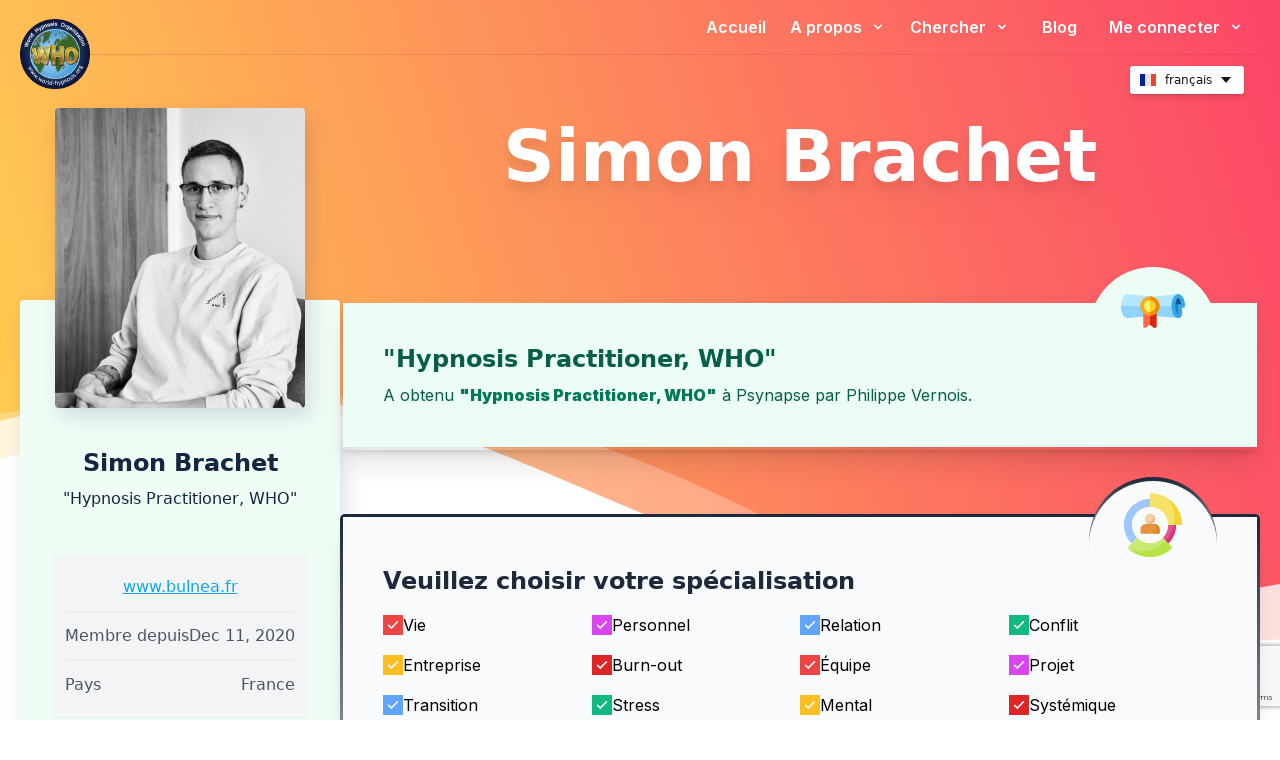

--- FILE ---
content_type: text/html; charset=UTF-8
request_url: https://www.world-hypnosis.org/fr/simon-brachet
body_size: 14263
content:
<!DOCTYPE html>
<html lang="fr">
<head>
    <meta charset="utf-8">
    <title>Simon Brachet</title>

    <meta name="viewport" content="width=device-width, initial-scale=1, shrink-to-fit=no">
    <link rel="preload" as="style" href="https://www.world-hypnosis.org/build/assets/tailwindcore-003e12ae.css" /><link rel="modulepreload" href="https://www.world-hypnosis.org/build/assets/navigation-f122e964.js" /><link rel="modulepreload" href="https://www.world-hypnosis.org/build/assets/custom-functions-b17f6d1c.js" /><link rel="stylesheet" href="https://www.world-hypnosis.org/build/assets/tailwindcore-003e12ae.css" /><script type="module" src="https://www.world-hypnosis.org/build/assets/navigation-f122e964.js"></script>            <script type="text/plain" data-cookiecategory="analytics">
            (function(){
                var s = document.createElement('script');
                s.src = "https://www.googletagmanager.com/gtag/js?id=G-QN66H2D4QZ";
                s.async = true;
                document.head.appendChild(s);
        
                window.dataLayer = window.dataLayer || [];
                function gtag(){dataLayer.push(arguments);}
                gtag('js', new Date());
                gtag('config', '');
            })();
        </script>
     

    <noscript>
        <style type="text/css">
            .language-picker__form {
                display: block;
            }
        </style>
    </noscript>
    <!-- <link href="https://unpkg.com/tailwindcss@^2/dist/tailwind.min.css" rel="stylesheet"> -->
                                    <meta name="author" content="Karl Nielsen, Nandana Nielsen">
    <meta name="csrf-token" content="47APtVD2uC5JphKJ9ei7oKyK3nVTDZOYSVQSU3Mw"/>

            <link rel="shortcut icon" href="/resources/favicons/WHO_favicon.ico" >
        <link rel="apple-touch-icon" sizes="180x180" href="https://www.nlp-institutes.net/resources/images/logos/WHO.png">

        

    <!-- Open Graph / Facebook -->
    <meta property="og:type" content="website" />
    <meta property="og:url" content="https://www.world-hypnosis.org" />
    <meta property="og:title" content="World Hypnosis Organization (WHO)" />
    <meta property="og:description" content="Hypnose" />
    <meta property="og:image" content="https://www.nlp-institutes.net/resources/images/logos/WHO.png"/>

    <!-- Twitter -->
    <meta property="twitter:card" content="summary_large_image" />
    <meta property="twitter:url" content="https://www.nlp-institutes.net/" />
    <meta property="twitter:title" content="World Hypnosis Organization (WHO)" />
    <meta property="twitter:description" content="Hypnose" />
    <meta property="twitter:image" content="https://www.nlp-institutes.net/resources/images/logos/WHO.png" />

    <link rel="preconnect" href="https://fonts.googleapis.com">
    <link rel="preconnect" href="https://fonts.gstatic.com" crossorigin>
    <link href="https://fonts.googleapis.com/css2?family=Inter:wght@400;500;600;900&display=swap" data-cookiecategory="fonts" rel="stylesheet">
    <link rel="stylesheet" href="/resources/vendor/fontello/css/fontello.css?v=4">
    <script src="https://cdn.jsdelivr.net/gh/orestbida/cookieconsent@v2.9.2/dist/cookieconsent.js" defer></script>
    <script src="/js/cookieconsent.js?v=4" defer></script>
    <link rel="stylesheet" href="https://cdn.jsdelivr.net/gh/orestbida/cookieconsent@v2.9.2/dist/cookieconsent.css">
    <!-- Define your gradient here - use online tools to find a gradient matching your branding-->
    <style>
        .gradient {
            background: linear-gradient(90deg, #d53369 0%, #daae51 100%);
        }
    </style>
        <script src="https://unpkg.com/@popperjs/core@2" defer></script>
<script src="https://unpkg.com/tippy.js@6" defer></script>
<link rel="stylesheet" href="https://cdnjs.cloudflare.com/ajax/libs/tippy.js/6.3.2/animations/scale.min.css" integrity="sha512-MmJrbMCEMWdj/tp1ze1tpJb/BOdCJcIA0Oe5Cu5gm5Hmc7aKy3eKc+64Ce/cr2PSFOwXlcErGV0THg8LT/FORg==" crossorigin="anonymous" referrerpolicy="no-referrer" />

    <link rel="stylesheet" href="https://cdn.jsdelivr.net/npm/sweetalert2@11.6.5/dist/sweetalert2.min.css">
    <script src="https://cdn.jsdelivr.net/npm/sweetalert2@11.6.5/dist/sweetalert2.all.min.js"></script>
    <script src="https://www.google.com/recaptcha/api.js?render=6LdLIasZAAAAAOX02-PYj9cY4RbtEnZGYX0EekBZ" defer></script>
        <link rel="stylesheet" href="/resources/vendor/fontello/css/fontello.css?v=6">
</head>
<body class="leading-normal tracking-normal text-white " style="font-family: 'Inter', sans-serif;">


<div class="bg-no-repeat lg:bg-red-wave xl:min-h-[67rem] "
     style="background-size:100%;">
    <div class="bg-no-repeat bg-linear-red-wave lg:bg-none"
         style="background-size:100%;">
        <!-- linear-gradient(261.85deg, #FC4668 0.42%, #FFCB51 95.94%); -->
        <div class="px-5 bg-transparent text-lg flex text-white transition
ease-in-out duration-500 justify-between flex-col-reverse sm:relative top-0 bg-transparent shall-be-transparent" id="main-menu">
    <!-- md:sticky  -->
    <div class="w-full relative container flex flex-col mx-auto md:justify-between md:flex-row ">
        <!-- md:items-center -->

        <div class="w-full absolute hidden md:block" style="top:50%;height:1px;background-color:#BD3451;opacity:0.2 "></div>


        <div class="flex flex-row items-center justify-between py-4">
            <a href="#"
               class="z-50 text-lg font-semibold tracking-widest text-gray-900 uppercase rounded-lg focus:outline-none focus:shadow-outline"
               style="">
                <img src="/resources/images/logos/WHO.png"
                     alt="WHO Logo"
                     id="logo">
            </a>
            <button class="rounded-lg md:hidden focus:outline-none focus:shadow-outline" id="nielsen-menu">
                <svg fill="currentColor" viewBox="0 0 20 20" class="w-6 h-6">
                    <path fill-rule="evenodd"
                          d="M3 5a1 1 0 011-1h12a1 1 0 110 2H4a1 1 0 01-1-1zM3 10a1 1 0 011-1h12a1 1 0 110 2H4a1 1 0 01-1-1zM9 15a1 1 0 011-1h6a1 1 0 110 2h-6a1 1 0 01-1-1z"
                          clip-rule="evenodd"></path>
                    <path class="hidden" fill-rule="evenodd"
                          d="M4.293 4.293a1 1 0 011.414 0L10 8.586l4.293-4.293a1 1 0 111.414 1.414L11.414 10l4.293 4.293a1 1 0 01-1.414 1.414L10 11.414l-4.293 4.293a1 1 0 01-1.414-1.414L8.586 10 4.293 5.707a1 1 0 010-1.414z"
                          clip-rule="evenodd"></path>
                </svg>
            </button>
        </div>
        <div class="bg-[rgba(255,255,255,0.1)] rounded md:bg-transparent m-2 md:m-0 grid md:grid-rows-2 grid-cols-1">
            <nav id="nielsen-navbar" class="flex-col flex-grow hidden md:pb-0 md:flex md:justify-end md:flex-row">
                <ul class="md:flex items-center text-center md:text-left font-semibold text-base  md:gap-4">
                    <li class="">
                        <a class="nielsen-menuitem px-4 py-2 rounded-lg
                        md:mt-0
                          hover:bg-[rgba(255,255,255,0.2)] focus:bg-[rgba(255,255,255,0.2)]
                          focus:outline-none focus:shadow-outline block"
                           href="/fr/">
                            Accueil                         </a>
                    </li>
                    <li class="">
                        <div class=" nielsen-submenu-container relative  no-js">
                            <button class="px-2 py-2 w-full font-semibold
                            bg-transparent rounded-lg md:mt-0
                                                hover:bg-[rgba(255,255,255,0.2)] focus:bg-[rgba(255,255,255,0.2)]
                            focus:outline-none focus:shadow-outline block"
                            >
                                A propos                                <svg fill="currentColor" viewBox="0 0 20 20"
                                     class="inline w-4 h-4 mt-1 ml-1 transition-transform duration-200 transform md:-mt-1">
                                    <path fill-rule="evenodd"
                                          d="M5.293 7.293a1 1 0 011.414 0L10 10.586l3.293-3.293a1 1 0 111.414 1.414l-4 4a1 1 0 01-1.414 0l-4-4a1 1 0 010-1.414z"
                                          clip-rule="evenodd"></path>
                                </svg>
                            </button>
                            <div class="hidden md:absolute left-0 w-full origin-top-right rounded-md md:shadow-lg md:w-60 z-30 nielsen-submenu">
                                <ul class="px-2  py-2  bg-white rounded-md md:shadow dark-mode:bg-gray-700 text-sm text-gray-700 ">
                                    <li>
    <a class=" block px-4 py-2  font-semibold bg-transparent
                                         md:mt-0 hover:text-gray-900 focus:text-gray-900
                                         hover:bg-gray-200 focus:bg-gray-200 focus:outline-none
                                         focus:shadow-outline"
       href="/fr/about/benefits"
           >Notre offre</a>
</li>
                                    <li>
    <a class=" block px-4 py-2  font-semibold bg-transparent
                                         md:mt-0 hover:text-gray-900 focus:text-gray-900
                                         hover:bg-gray-200 focus:bg-gray-200 focus:outline-none
                                         focus:shadow-outline"
       href="/fr/about/"
           >Qui sommes-nous ?</a>
</li>
                                    <li>
    <a class=" block px-4 py-2  font-semibold bg-transparent
                                         md:mt-0 hover:text-gray-900 focus:text-gray-900
                                         hover:bg-gray-200 focus:bg-gray-200 focus:outline-none
                                         focus:shadow-outline"
       href="/fr/about/curricula"
           >Cursus de formation &amp; Éthique</a>
</li>
                                    <li>
    <a class=" block px-4 py-2  font-semibold bg-transparent
                                         md:mt-0 hover:text-gray-900 focus:text-gray-900
                                         hover:bg-gray-200 focus:bg-gray-200 focus:outline-none
                                         focus:shadow-outline"
       href="https://we-evolve.world/congress"
                  target="_blank"
                >Congrès Mondiaux</a>
</li>
                                </ul>
                            </div>
                        </div>
                    </li>
                    <li class="">
                        <div class="nielsen-submenu-container relative  no-js">
                            <button class="px-4 py-2 w-full font-semibold
                             bg-transparent rounded-lg md:mt-0
                             hover:bg-[rgba(255,255,255,0.2)] focus:bg-[rgba(255,255,255,0.2)]
                              focus:outline-none focus:shadow-outline block"
                                    href="#">
                                Chercher                                <svg fill="currentColor" viewBox="0 0 20 20"
                                     class="inline w-4 h-4 mt-1 ml-1 transition-transform duration-200 transform md:-mt-1">
                                    <path fill-rule="evenodd"
                                          d="M5.293 7.293a1 1 0 011.414 0L10 10.586l3.293-3.293a1 1 0 111.414 1.414l-4 4a1 1 0 01-1.414 0l-4-4a1 1 0 010-1.414z"
                                          clip-rule="evenodd"></path>
                                </svg>
                            </button>
                            <div class="hidden md:absolute left-0 w-full origin-top-right rounded-md md:shadow-lg  md:w-48 z-30 nielsen-submenu">
                                <ul class="px-2 py-2 bg-white rounded-md md:shadow dark-mode:bg-gray-700 text-gray-700 text-sm">
                                    <li>
    <a class=" block px-4 py-2  font-semibold bg-transparent
                                         md:mt-0 hover:text-gray-900 focus:text-gray-900
                                         hover:bg-gray-200 focus:bg-gray-200 focus:outline-none
                                         focus:shadow-outline"
       href="/fr/trainings"
           >Les formations</a>
</li>
                                    <li>
    <a class=" block px-4 py-2  font-semibold bg-transparent
                                         md:mt-0 hover:text-gray-900 focus:text-gray-900
                                         hover:bg-gray-200 focus:bg-gray-200 focus:outline-none
                                         focus:shadow-outline"
       href="/fr/users"
           >Membres</a>
</li>
                                    <li>
    <a class=" block px-4 py-2  font-semibold bg-transparent
                                         md:mt-0 hover:text-gray-900 focus:text-gray-900
                                         hover:bg-gray-200 focus:bg-gray-200 focus:outline-none
                                         focus:shadow-outline"
       href="/fr/institutes"
           >Instituts</a>
</li>
                                </ul>
                            </div>
                        </div>
                    </li>

                    <li class="">
                        <a class="nielsen-menuitem px-4 py-2  font-semibold bg-transparent
                        rounded-lg md:mt-0
                         hover:bg-[rgba(255,255,255,0.2)] focus:bg-[rgba(255,255,255,0.2)]
                        focus:outline-none focus:shadow-outline block"
                           href="/fr/sources/latest" >
                            Blog                        </a>
                    </li>
                    <li class="">
                                                    <div class="relative nielsen-submenu-container no-js" id="login-container" >
    <button class="px-4 py-2 w-full font-semibold bg-transparent
                             rounded-lg md:mt-0
                               hover:bg-[rgba(255,255,255,0.2)] focus:bg-[rgba(255,255,255,0.2)]
                               focus:outline-none focus:shadow-outline block"
            href="#">
        Me connecter        <svg fill="currentColor" viewBox="0 0 20 20"
             class="inline w-4 h-4 mt-1 ml-1 transition-transform duration-200 transform md:-mt-1">
            <path fill-rule="evenodd"
                  d="M5.293 7.293a1 1 0 011.414 0L10 10.586l3.293-3.293a1 1 0 111.414 1.414l-4 4a1 1 0 01-1.414 0l-4-4a1 1 0 010-1.414z"
                  clip-rule="evenodd"></path>
        </svg>
    </button>
    <div id="login-dropdown"
            class="hidden md:absolute right-0 origin-top-right rounded-md md:shadow-lg z-30 nielsen-submenu ">
        <ul class="px-2 py-2 bg-white rounded-md md:shadow  text-gray-700">
            <li>
                <div class="bg-white py-2 px-4 sm:mx-auto sm:w-full sm:max-w-md md:min-w-[350px]  " tabindex="0">

                    <div class="rounded-md bg-red-50 p-4 mb-4 hidden" id="login-error">
                        <div class="flex">
                            <div class="flex-shrink-0">
                                <!-- Heroicon name: mini/x-circle -->
                                <svg class="h-5 w-5 text-red-400" xmlns="http://www.w3.org/2000/svg" viewBox="0 0 20 20" fill="currentColor" aria-hidden="true">
                                    <path fill-rule="evenodd" d="M10 18a8 8 0 100-16 8 8 0 000 16zM8.28 7.22a.75.75 0 00-1.06 1.06L8.94 10l-1.72 1.72a.75.75 0 101.06 1.06L10 11.06l1.72 1.72a.75.75 0 101.06-1.06L11.06 10l1.72-1.72a.75.75 0 00-1.06-1.06L10 8.94 8.28 7.22z" clip-rule="evenodd" />
                                </svg>
                            </div>
                            <div class="ml-3">
                                <h2 class="text-sm font-semibold text-red-800" id="login-error-message"></h2>

                            </div>
                        </div>
                    </div>

                    <form class="space-y-6 text-sm text-gray-700" action="https://www.world-hypnosis.org/fr/login" method="POST" id="login-form">
    <input type="hidden" name="_token" value="47APtVD2uC5JphKJ9ei7oKyK3nVTDZOYSVQSU3Mw">    <div>
        <label for="email" class="block font-medium text-gray-700 leading-6"> Nom d'utilisateur </label>
        <div class="mt-1">
            <input
                    id="email"
                    type="text"
                    name="username"
                    class="appearance-none block w-full px-3 py-2 border border-gray-300 rounded-md
                                        shadow-sm placeholder-gray-400 focus:outline-none focus:ring-yellow-600
                                        focus:border-yellow-600 sm:text-sm leading-6">
        </div>
    </div>

    <div>
        <label for="password" class="block font-medium text-gray-700 leading-6"> Mot de passe </label>
        <div class="mt-1 relative">
            <input id="password" name="password" type="password" autocomplete="current-password" required
                   class="appearance-none block w-full px-3 py-2 border border-gray-300 rounded-md
                                        shadow-sm placeholder-gray-400 focus:outline-none focus:ring-yellow-600
                                        focus:border-yellow-600 sm:text-sm leading-6">
            <div class="absolute inset-y-0 right-0 pr-3 flex items-center text-sm leading-5">

                <svg class="h-6 text-gray-700" fill="none" id="pw-eye-open" xmlns="http://www.w3.org/2000/svg"
                     viewbox="0 0 576 512">
                    <path fill="currentColor"
                          d="M572.52 241.4C518.29 135.59 410.93 64 288 64S57.68 135.64 3.48 241.41a32.35 32.35 0 0 0 0 29.19C57.71 376.41 165.07 448 288 448s230.32-71.64 284.52-177.41a32.35 32.35 0 0 0 0-29.19zM288 400a144 144 0 1 1 144-144 143.93 143.93 0 0 1-144 144zm0-240a95.31 95.31 0 0 0-25.31 3.79 47.85 47.85 0 0 1-66.9 66.9A95.78 95.78 0 1 0 288 160z">
                    </path>
                </svg>

                <svg class="h-6 text-gray-700 hidden" fill="none" id="pw-eye-closed" xmlns="http://www.w3.org/2000/svg"
                     viewbox="0 0 640 512">
                    <path fill="currentColor"
                          d="M320 400c-75.85 0-137.25-58.71-142.9-133.11L72.2 185.82c-13.79 17.3-26.48 35.59-36.72 55.59a32.35 32.35 0 0 0 0 29.19C89.71 376.41 197.07 448 320 448c26.91 0 52.87-4 77.89-10.46L346 397.39a144.13 144.13 0 0 1-26 2.61zm313.82 58.1l-110.55-85.44a331.25 331.25 0 0 0 81.25-102.07 32.35 32.35 0 0 0 0-29.19C550.29 135.59 442.93 64 320 64a308.15 308.15 0 0 0-147.32 37.7L45.46 3.37A16 16 0 0 0 23 6.18L3.37 31.45A16 16 0 0 0 6.18 53.9l588.36 454.73a16 16 0 0 0 22.46-2.81l19.64-25.27a16 16 0 0 0-2.82-22.45zm-183.72-142l-39.3-30.38A94.75 94.75 0 0 0 416 256a94.76 94.76 0 0 0-121.31-92.21A47.65 47.65 0 0 1 304 192a46.64 46.64 0 0 1-1.54 10l-73.61-56.89A142.31 142.31 0 0 1 320 112a143.92 143.92 0 0 1 144 144c0 21.63-5.29 41.79-13.9 60.11z">
                    </path>
                </svg>

            </div>

        </div>
    </div>

    <div class="flex items-center justify-between">
        <div class="flex items-center">
            <input id="remember-me" name="remember" type="checkbox" class="h-4 w-4 text-yellow-600 focus:ring-yellow-600 border-gray-300 rounded">
            <label for="remember-me" class="whitespace-nowrap ml-2 block text-sm text-gray-500 font-normal">Se souvenir de moi</label>
        </div>

        <div class="text-sm leading-6 text-right">
            <a href="/password/reset" class="font-semibold text-yellow-600 hover:text-yellow-500 "> Mot de passe oublié? </a>
        </div>
    </div>

    <div>
        <button type="submit" class="hideOnTab w-full flex justify-center py-2 px-4 border
                            border-transparent rounded-md shadow-sm font-medium text-white bg-yellow-500
                            hover:bg-yellow-400 focus:outline-none focus:ring-2 focus:ring-offset-2 focus:ring-memberportal-form-button-hover">Se connecter</button>
    </div>

    <div class="">
        <a href="/application/" class="text-sm leading-6 font-semibold text-yellow-600 hover:text-yellow-500"> Pas encore membre? Inscrivez-vous ici! </a>
    </div>
</form>                </div>
            </li>
        </ul>
    </div>
</div>
                                            </li>
                </ul>
            </nav>
            <div class=" py-3 relative  flex flex-wrap justify-between ">
                <p class="pl-4 text-sm lg:text-sm mr-auto"  style="line-height: 30px">
                 
                </p>

                                    <div class="pr-4 ml-auto">
                        <div class="language-picker language-picker--flags js-language-picker"
                             data-trigger-class="li4-btn li4-btn--subtle js-tab-focus">
                            <form action="/switch" method="post" class="language-picker__form">
                                <input type="hidden" name="_token" value="47APtVD2uC5JphKJ9ei7oKyK3nVTDZOYSVQSU3Mw">                                <label for="language-picker-select">Select your language</label>
                                <select name="language-picker-select" id="language-picker-select" class="text-black">
                                                                            <option data-lang="en" lang="en" value="https://www.world-hypnosis.org/en/simon-brachet" >anglais</option>
                                                                            <option data-lang="de" lang="de" value="https://www.world-hypnosis.org/de/simon-brachet" >allemand</option>
                                                                            <option data-lang="fr" lang="fr" value="https://www.world-hypnosis.org/fr/simon-brachet" selected="selected">français</option>
                                                                            <option data-lang="pt" lang="pt" value="https://www.world-hypnosis.org/pt/simon-brachet" >portugais</option>
                                                                            <option data-lang="es" lang="es" value="https://www.world-hypnosis.org/es/simon-brachet" >espagnol</option>
                                                                    </select>
                                <button class="bg-memberportal-pink text-white rounded px-8 py-2">Switch</button>
                            </form>
                        </div>
                    </div>
                            </div>
        </div>
    </div>
</div>
                
            <div class="2xl:max-w-screen-xl p-5 pt-0 mx-auto z-30  flex flex-col justify-center relative">
        <div class="flex flex-col items-center lg:items-stretch  lg:flex-row lg:flex gap-16 ">
            <div class="flex flex-col  items-center w-full mb-5  w-[18rem] md:w-[20rem] ">
                <div class="relative flex  w-full w-[18rem] md:w-[20rem]" >
    <div class=" rounded absolute top-0 left-0 right-0 mx-auto z-30"
         style="box-shadow: 5px 8.7px 20px rgba(34, 28, 126, 0.15);width:250px;height:300px;">
        <img src="https://cdn.we-evolve.world/avatars/d1d013eb92cad924fe6e3358175918911607691215.jpg" alt="Simon Brachet"
             style="width:250px;height:300px;" class="rounded">

            </div>

    <div class="bg-green-50 mt-48 rounded w-full pt-[9rem] pb-[1.875rem] userbox-content "
         style="box-shadow: 5px 8.7px 20px rgba(34, 28, 126, 0.15);">
        <div class="flex flex-col h-full text-gray-400 mx-[1.875rem] items-center">
            <h2 class="font-bold text-2xl non-italic text-center" style="color:#162542">Simon Brachet</h2>

            <h3 class="mt-2 mb-8 font-light text-center" style="color:#162542">&quot;Hypnosis Practitioner, WHO&quot;</h3>

            <ul class="bg-gray-100 w-full text-gray-600 hover:text-gray-700 hover:shadow py-2 px-3 mt-3 divide-y rounded shadow-sm">

                                    <li class="flex items-center py-3">
                                                    <span class="m-auto">   <a href='https://www.bulnea.fr/therapeute/simon-brachet/'
                                                                               target='_blank' class="text-sky-500 hover:text-sky-700 underline">www.bulnea.fr</a></span>
                    </li>
                                                    <li class="flex items-center py-3">
                        <span>Membre depuis</span>
                        <span class="ml-auto">Dec 11, 2020</span>
                    </li>
                                <li class="flex items-center py-3">
                    <span>Pays</span>
                    <span class="ml-auto">France</span>
                </li>
            </ul>

            <button
                    class="mt-5 text-center w-full text-lg bg-cyan-800
                                     uppercase text-white font-bold hover:shadow-md shadow text-xs px-4 py-2
                                     rounded outline-none focus:outline-none mb-1"
                    type="button"
                    style="transition: all 0.15s ease 0s;"
                    id="contact-button"
            >
                Contact            </button>
        </div>
    </div>
</div>

                

                
            </div>
            <div class="flex-1">
                <div class="">
                    <div style="min-height:12rem" class="hidden lg:block">
                        <h1 class="2xl:max-w-screen-lg mx-auto  drop-shadow-xl text-center font-black text-5xl md:text-7xl px-5 leading-[4.5rem]
                            md:leading-[6rem]">Simon Brachet</h1>
                    </div>

                    
                            
                            <div class="grid grid-cols-1 gap-16">

                                                                                                            <div class="col-span-1 text-emerald-800 relative bg-gradient-to-b from-emerald-800 to-white shadow-xl" style="padding:3px;border-radius:5px;" >
    <div class="bg-emerald-50 h-full drop-shadow-md z-0">
        <div class="p-10 ">
                        <h2 class="font-bold text-2xl text-uppercase
            text-center w-full z-50 relative 
             sm:text-left  sm:w-auto text-emerald-800">&quot;Hypnosis Practitioner, WHO&quot;</h2>
                <div class="z-20 relative text-base mt-2">
                    A obtenu <b style="color:rgb(4, 120, 87)">"Hypnosis Practitioner, WHO"</b> à <a href="/psynapse" >Psynapse</a> par <a href="/philippe-vernois" >Philippe Vernois</a>.
                </div>
            

                    </div>
        <div class="bg-gradient-to-b from-emerald-800 to-white rounded-full h-32 w-32 absolute -top-10 right-2 xl:right-10 z-10
                                       right-0 left-0 m-auto sm:m-0 sm:left-auto">
            <div class="rounded-full h-32 w-32 absolute top-1 p-8  py-3 bg-emerald-50 ">
                <svg id="Capa_1" enable-background="new 0 0 512 512" viewBox="0 0 512 512" width="100%" xmlns="http://www.w3.org/2000/svg"><path d="m457.994 312.003c-.491 0-.984-.024-1.478-.073l-200.516-19.845-200.516 19.845c-.491.048-.984.073-1.477.073-9.546 0-27.577-4.165-41.083-32.063-8.334-17.214-12.924-39.768-12.924-63.508s4.59-46.294 12.924-63.508c13.506-27.897 31.537-32.063 41.083-32.063.493 0 .986.024 1.477.073l200.516 19.845 200.516-19.845c4.218-.415 8.409.967 11.548 3.811 3.139 2.843 4.929 6.881 4.929 11.117v161.142c0 4.235-1.79 8.273-4.929 11.117-2.771 2.509-6.365 3.882-10.07 3.882z" fill="#b2e7ff"/><path d="m54.007 312.003c.493 0 .986-.024 1.477-.073l200.516-19.845 200.517 19.845c.494.049.986.073 1.478.073 3.705 0 7.299-1.373 10.07-3.883 3.139-2.844 4.929-6.881 4.929-11.117v-80.571h-472.994c0 23.74 4.59 46.294 12.924 63.508 13.506 27.897 31.537 32.063 41.083 32.063z" fill="#8fd4ff"/><path d="m269.76 391.139c-3.355 0-6.682-1.125-9.398-3.307l-29.243-23.498-29.242 23.498c-4.5 3.614-10.673 4.328-15.879 1.833-5.205-2.495-8.517-7.754-8.517-13.526v-109.656c0-8.284 6.716-15 15-15h77.276c8.284 0 15 6.716 15 15v109.656c0 5.772-3.312 11.032-8.517 13.526-2.062.989-4.277 1.474-6.48 1.474z" fill="#ff674f"/><path d="m269.758 251.483h-38.638v112.851l29.243 23.498c2.716 2.183 6.042 3.307 9.398 3.307 2.203 0 4.418-.485 6.481-1.474 5.205-2.495 8.517-7.754 8.517-13.526v-109.656c-.001-8.284-6.717-15-15.001-15z" fill="#d9260f"/><circle cx="231.12" cy="216.592" fill="#fff566" r="62.306"/><path d="m231.12 154.286v124.612c34.411 0 62.306-27.895 62.306-62.306s-27.895-62.306-62.306-62.306z" fill="#ffcf2c"/><path d="m231.12 293.898c-42.627 0-77.306-34.679-77.306-77.306s34.679-77.306 77.306-77.306 77.306 34.679 77.306 77.306-34.679 77.306-77.306 77.306zm0-124.612c-26.085 0-47.306 21.222-47.306 47.306s21.222 47.306 47.306 47.306 47.306-21.222 47.306-47.306-21.222-47.306-47.306-47.306z" fill="#ffa81c"/><path d="m231.12 139.286v30c26.084 0 47.306 21.222 47.306 47.306s-21.221 47.306-47.306 47.306v30c42.627 0 77.306-34.679 77.306-77.306s-34.679-77.306-77.306-77.306z" fill="#ed8f00"/><path d="m469.778 216.533.249-.101h26.973c0-44.498-17.464-80.571-39.007-80.571s-39.006 36.073-39.006 80.571 17.464 80.571 39.006 80.571c29.025 0 12.033-80.469 12.033-80.469z" fill="#125994"/><path d="m469.879 216.534-.289-15.003h-49.921c-.441 4.793-.682 9.788-.682 14.901 0 44.498 17.464 80.571 39.006 80.571 29.025 0 12.033-80.469 12.033-80.469z" fill="#1a82c7"/><path d="m457.994 312.003c-16.483 0-31.073-11.387-41.083-32.063-8.334-17.214-12.924-39.769-12.924-63.508s4.59-46.294 12.924-63.508c10.01-20.676 24.6-32.063 41.083-32.063s31.073 11.387 41.083 32.063c8.333 17.214 12.923 39.768 12.923 63.508 0 8.284-6.716 15-15 15-3.747 0-7.172-1.373-9.801-3.644.8 5.408 1.616 11.931 2.154 18.832 3.067 39.395-6.422 51.097-9.54 54.943-5.46 6.732-13.209 10.44-21.819 10.44zm0-161.142c-8.463 0-24.006 24.895-24.006 65.571 0 39.159 14.405 63.692 23.031 65.467 1.547-2.892 3.969-12.157 2.479-32.228-1.176-15.852-4.118-29.898-4.147-30.038-1.712-8.105 3.472-16.064 11.577-17.775 5.719-1.209 11.365 1.017 14.795 5.28-2.123-35.141-15.931-56.277-23.729-56.277z" fill="#37a8e5"/></svg>
            </div>
        </div>
    </div>
</div>                                                                    
                                
                                    <div class="col-span-1 text-slate-800 relative bg-gradient-to-b from-slate-800 to-white shadow-xl" style="padding:3px;border-radius:5px;" >
    <div class="bg-slate-50 h-full drop-shadow-md z-0">
        <div class="p-10 ">
            <h2 class="font-bold text-2xl text-uppercase
            text-center w-full z-50 relative 

             sm:text-left  sm:w-auto text-slate-800"></h2>
            <div class="z-20 relative text-base mt-2">
                <h2 class="font-bold text-2xl text-uppercase
            text-center w-full z-50 relative
             sm:text-left  sm:w-auto text-slate-800">Veuillez choisir votre spécialisation</h2>
                                            <div class="z-20 relative text-base mt-2">

                                                <div class="grid grid-cols-1 sm:grid-cols-4 text-black m-0 p-0">
                                                    
                                                                                                            <div class="flex items-center space-x-2 py-2 gap-1">
                                                            <svg xmlns="http://www.w3.org/2000/svg" width="20"
                                                                 height="20"
                                                                 viewBox="0 0 24 24">
                                                                <path d="M0 0v24h24v-24h-24zm10.041 17l-4.5-4.319 1.395-1.435 3.08 2.937 7.021-7.183 1.422 1.409-8.418 8.591z"
                                                                      fill="#EF4444"/>
                                                            </svg>

                                                            Vie
                                                        </div>
                                                                                                                                                                    <div class="flex items-center space-x-2 py-2 gap-1">
                                                            <svg xmlns="http://www.w3.org/2000/svg" width="20"
                                                                 height="20"
                                                                 viewBox="0 0 24 24">
                                                                <path d="M0 0v24h24v-24h-24zm10.041 17l-4.5-4.319 1.395-1.435 3.08 2.937 7.021-7.183 1.422 1.409-8.418 8.591z"
                                                                      fill="#D946EF"/>
                                                            </svg>

                                                            Personnel
                                                        </div>
                                                                                                                                                                    <div class="flex items-center space-x-2 py-2 gap-1">
                                                            <svg xmlns="http://www.w3.org/2000/svg" width="20"
                                                                 height="20"
                                                                 viewBox="0 0 24 24">
                                                                <path d="M0 0v24h24v-24h-24zm10.041 17l-4.5-4.319 1.395-1.435 3.08 2.937 7.021-7.183 1.422 1.409-8.418 8.591z"
                                                                      fill="#60A5FA"/>
                                                            </svg>

                                                            Relation
                                                        </div>
                                                                                                                                                                    <div class="flex items-center space-x-2 py-2 gap-1">
                                                            <svg xmlns="http://www.w3.org/2000/svg" width="20"
                                                                 height="20"
                                                                 viewBox="0 0 24 24">
                                                                <path d="M0 0v24h24v-24h-24zm10.041 17l-4.5-4.319 1.395-1.435 3.08 2.937 7.021-7.183 1.422 1.409-8.418 8.591z"
                                                                      fill="#10B981"/>
                                                            </svg>

                                                            Conflit
                                                        </div>
                                                                                                                                                                    <div class="flex items-center space-x-2 py-2 gap-1">
                                                            <svg xmlns="http://www.w3.org/2000/svg" width="20"
                                                                 height="20"
                                                                 viewBox="0 0 24 24">
                                                                <path d="M0 0v24h24v-24h-24zm10.041 17l-4.5-4.319 1.395-1.435 3.08 2.937 7.021-7.183 1.422 1.409-8.418 8.591z"
                                                                      fill="#FBBF24"/>
                                                            </svg>

                                                            Entreprise
                                                        </div>
                                                                                                                                                                    <div class="flex items-center space-x-2 py-2 gap-1">
                                                            <svg xmlns="http://www.w3.org/2000/svg" width="20"
                                                                 height="20"
                                                                 viewBox="0 0 24 24">
                                                                <path d="M0 0v24h24v-24h-24zm10.041 17l-4.5-4.319 1.395-1.435 3.08 2.937 7.021-7.183 1.422 1.409-8.418 8.591z"
                                                                      fill="#DC2626"/>
                                                            </svg>

                                                            Burn-out
                                                        </div>
                                                                                                                                                                    <div class="flex items-center space-x-2 py-2 gap-1">
                                                            <svg xmlns="http://www.w3.org/2000/svg" width="20"
                                                                 height="20"
                                                                 viewBox="0 0 24 24">
                                                                <path d="M0 0v24h24v-24h-24zm10.041 17l-4.5-4.319 1.395-1.435 3.08 2.937 7.021-7.183 1.422 1.409-8.418 8.591z"
                                                                      fill="#EF4444"/>
                                                            </svg>

                                                            Équipe
                                                        </div>
                                                                                                                                                                    <div class="flex items-center space-x-2 py-2 gap-1">
                                                            <svg xmlns="http://www.w3.org/2000/svg" width="20"
                                                                 height="20"
                                                                 viewBox="0 0 24 24">
                                                                <path d="M0 0v24h24v-24h-24zm10.041 17l-4.5-4.319 1.395-1.435 3.08 2.937 7.021-7.183 1.422 1.409-8.418 8.591z"
                                                                      fill="#D946EF"/>
                                                            </svg>

                                                            Projet
                                                        </div>
                                                                                                                                                                    <div class="flex items-center space-x-2 py-2 gap-1">
                                                            <svg xmlns="http://www.w3.org/2000/svg" width="20"
                                                                 height="20"
                                                                 viewBox="0 0 24 24">
                                                                <path d="M0 0v24h24v-24h-24zm10.041 17l-4.5-4.319 1.395-1.435 3.08 2.937 7.021-7.183 1.422 1.409-8.418 8.591z"
                                                                      fill="#60A5FA"/>
                                                            </svg>

                                                            Transition
                                                        </div>
                                                                                                                                                                    <div class="flex items-center space-x-2 py-2 gap-1">
                                                            <svg xmlns="http://www.w3.org/2000/svg" width="20"
                                                                 height="20"
                                                                 viewBox="0 0 24 24">
                                                                <path d="M0 0v24h24v-24h-24zm10.041 17l-4.5-4.319 1.395-1.435 3.08 2.937 7.021-7.183 1.422 1.409-8.418 8.591z"
                                                                      fill="#10B981"/>
                                                            </svg>

                                                            Stress
                                                        </div>
                                                                                                                                                                    <div class="flex items-center space-x-2 py-2 gap-1">
                                                            <svg xmlns="http://www.w3.org/2000/svg" width="20"
                                                                 height="20"
                                                                 viewBox="0 0 24 24">
                                                                <path d="M0 0v24h24v-24h-24zm10.041 17l-4.5-4.319 1.395-1.435 3.08 2.937 7.021-7.183 1.422 1.409-8.418 8.591z"
                                                                      fill="#FBBF24"/>
                                                            </svg>

                                                            Mental
                                                        </div>
                                                                                                                                                                    <div class="flex items-center space-x-2 py-2 gap-1">
                                                            <svg xmlns="http://www.w3.org/2000/svg" width="20"
                                                                 height="20"
                                                                 viewBox="0 0 24 24">
                                                                <path d="M0 0v24h24v-24h-24zm10.041 17l-4.5-4.319 1.395-1.435 3.08 2.937 7.021-7.183 1.422 1.409-8.418 8.591z"
                                                                      fill="#DC2626"/>
                                                            </svg>

                                                            Systémique
                                                        </div>
                                                                                                                                                                    <div class="flex items-center space-x-2 py-2 gap-1">
                                                            <svg xmlns="http://www.w3.org/2000/svg" width="20"
                                                                 height="20"
                                                                 viewBox="0 0 24 24">
                                                                <path d="M0 0v24h24v-24h-24zm10.041 17l-4.5-4.319 1.395-1.435 3.08 2.937 7.021-7.183 1.422 1.409-8.418 8.591z"
                                                                      fill="#EF4444"/>
                                                            </svg>

                                                            Hypnose
                                                        </div>
                                                                                                                                                            </div>
                                            </div>
                                        

                                        
                                            <h2 class="font-bold text-2xl text-uppercase
            text-center w-full z-50 relative mt-12
             sm:text-left  sm:w-auto text-slate-800">About Simon Brachet</h2>
                                            <div class="z-20 relative text-base mt-2">
                                                <p>Hypnothérapeute Psychopraticien, je vous propose en cabinet au sein de Bulnéa, notre centre de médecine douce, une prise en charge personnalisée mêlant différentes techniques thérapeutiques éprouvées qui permettent un accompagnement global vers votre mieux-être.</p>
                                            </div>
            </div>

            
        </div>
        <div class="bg-gradient-to-b from-slate-800 to-white rounded-full h-32 w-32 absolute -top-10 right-2 xl:right-10 z-10
                                       right-0 left-0 m-auto sm:m-0 sm:left-auto">
            <div class="rounded-full h-32 w-32 absolute top-1 p-8  py-3 bg-slate-50 ">
                <svg id="fi_3094996" enable-background="new 0 0 512 512" viewBox="0 0 512 512" width="100%" xmlns="http://www.w3.org/2000/svg"><g><path d="m232.161 10.315v99.827c80.496 0 145.751 65.255 145.751 145.751h99.828c5.862 0 10.548-4.886 10.306-10.743-5.485-132.898-112.244-239.657-245.142-245.141-5.858-.242-10.743 4.443-10.743 10.306z" fill="#f6e266"></path><path d="m427.884 199.155c0 19.472-2.104 38.451-6.061 56.739h55.919c5.848 0 10.546-4.863 10.305-10.706-3.366-81.854-45.152-153.794-107.802-198.27 30.024 43.189 47.639 95.652 47.639 152.237z" fill="#f1d333"></path><path d="m335.222 358.956c-26.376 26.376-62.814 42.69-103.062 42.69s-76.686-16.314-103.062-42.69l-70.588 70.588c-4.138 4.138-4.017 10.902.29 14.864 45.612 41.966 106.494 67.592 173.361 67.592s127.748-25.626 173.36-67.592c4.307-3.963 4.428-10.726.29-14.864z" fill="#c8ea73"></path><path d="m160.846 466.192c-34.912 0-68.255-6.709-98.822-18.893 45.239 40.241 104.827 64.7 170.136 64.7 66.867 0 127.748-25.626 173.36-67.592 4.307-3.963 4.428-10.726.29-14.864l-49.005-49.005c-48.776 52.671-118.51 85.654-195.959 85.654z" fill="#b7e445"></path><path d="m377.912 255.894c0 40.248-16.314 76.686-42.69 103.062l44.169 44.169c37.68-37.68 60.985-89.734 60.985-147.231z" fill="#dd5790"></path><path d="m421.823 255.894c-10.276 47.485-33.175 90.26-65.017 124.645l22.586 22.586c37.68-37.68 60.985-89.734 60.985-147.231z" fill="#da387d"></path><path d="m86.409 255.894c0-80.496 65.255-145.751 145.751-145.751v-62.466c-114.995 0-208.216 93.222-208.216 208.216 0 57.497 23.305 109.551 60.985 147.231l44.169-44.169c-26.375-26.375-42.689-62.813-42.689-103.061z" fill="#9dc6fb"></path><g><circle cx="232.161" cy="206.963" fill="#f1d0a5" r="41.643"></circle><path d="m252.873 170.842c3.507 6.102 5.522 13.17 5.522 20.713 0 22.999-18.644 41.643-41.643 41.643-7.543 0-14.611-2.016-20.713-5.522 7.186 12.503 20.665 20.93 36.121 20.93 22.999 0 41.643-18.644 41.643-41.643.001-15.456-8.426-28.935-20.93-36.121z" fill="#f1b986"></path><g><path d="m155.12 290.25v25.091c0 5.692 4.614 10.306 10.306 10.306h133.468c5.692 0 10.306-4.614 10.306-10.306v-25.091c0-22.999-18.644-41.643-41.643-41.643h-70.794c-22.998-.001-41.643 18.644-41.643 41.643z" fill="#e49542"></path><path d="m267.557 248.606h-24.986c22.999 0 41.643 18.644 41.643 41.643v35.397h14.68c5.692 0 10.306-4.614 10.306-10.306v-25.09c.001-22.999-18.644-41.644-41.643-41.644z" fill="#e28424"></path></g></g><g fill="#e28424"><path d="m206.575 325.646v-20.822c0-4.269-3.461-7.73-7.73-7.73s-7.73 3.46-7.73 7.73v20.822z"></path><path d="m273.205 325.646v-20.822c0-4.269-3.461-7.73-7.73-7.73s-7.73 3.46-7.73 7.73v20.822z"></path></g></g></svg>
            </div>
        </div>
    </div>
</div>
                                

                                

                            </div>

                                                            <div class="p-10 shadow-xl text-gray-800 mt-16 bg-slate-200">
                                    Le contenu de ce profil est de la seule responsabilité du créateur et du gestionnaire du profil. Tous les détails fournis sont sans aucune forme de garantie.                                </div>
                                                    </div>
                </div>

            </div>
        </div>
        <script>
    document.addEventListener("DOMContentLoaded", function() {
    // Initialize tippy tooltips for elements with the class 'tooltip-trigger'
        tippy('.tooltip-exp', {
            content: 'Expérimenté',
            arrow: true,
            animation: 'scale',
        });

        tippy('.tooltip-master-trainer', {
            content: 'Autorisé à apposer un sceau',
            arrow: true,
            animation: 'scale',
        });

        tippy('.tooltip-president', {
            content: 'Président',
            arrow: true,
            animation: 'scale',
        });

        tippy('.tooltip-add-trainer', {
            content: 'Est un formateur supplémentaire',
            arrow: true,
            animation: 'scale',
        });

    });
</script>

        <style>
    .swal2-html-container {
        display: flex !important;
        flex-direction: column !important;
    }

</style>
<script>
    function setupRecaptcha(endpoint, userId){
        grecaptcha.ready(function () {
            // Select the "Open Popup" button
            const openPopupButton = document.getElementById("contact-button");

            // Add a click event listener to open the SweetAlert2 popup
            openPopupButton.addEventListener("click", function () {
                Swal.fire({
                    title: "Envoyer le message",
                    confirmButtonColor: '#eab308',
                    html:
                        '<input type="email" id="contact-email" class="swal2-input" placeholder="Entrez votre email">' +
                        '<textarea id="contact-message" class="swal2-textarea"  placeholder="Entrez votre message"></textarea>',
                    showCancelButton: true,
                    cancelButtonText: "Annuler",
                    confirmButtonText: "Envoyer",
                    preConfirm: () => {
                        const email = document.getElementById("contact-email").value;
                        const message = document.getElementById("contact-message").value;

                        // Validate email and message
                        if (!email || !message || !isValidEmail(email)) {
                            Swal.showValidationMessage("Please enter a valid email address and a message.");
                            return;
                        }

                        return grecaptcha
                            .execute('6LdLIasZAAAAAOX02-PYj9cY4RbtEnZGYX0EekBZ', {action: 'contact_user'})
                            .then(function (token) {
                                return sendToBackend(email, message, token);
                            });

                    },
                });
            });

            // Function to validate an email address
            function isValidEmail(email) {
                const emailRegex = /^[^\s@]+@[^\s@]+\.[^\s@]+$/;
                return emailRegex.test(email);
            }

            // Function to send the message via AJAX
            function sendToBackend(email, message, token) {

                const csrfToken = document.querySelector('meta[name="csrf-token"]').getAttribute('content');

                // You need to implement your own AJAX logic here to send
                // the message to your backend. Example using fetch:
                fetch(endpoint, {
                    method: "POST",
                    headers: {
                        "Content-Type": "application/json",
                        'X-CSRF-TOKEN': csrfToken,
                    },
                    body: JSON.stringify({email, message, token, userId}),
                })
                    .then((response) => {
                        if (response.ok) {
                            return response.json().then((data) => {
                                Swal.fire("Success!", data.message, "success");
                                Swal.fire({
                                    title: "Succès",
                                    text: data.message,
                                    icon: "success",
                                    confirmButtonColor: '#eab308',
                                    confirmButtonText: 'Parfait!' });
                            })
                        } else {
                            if (response.status === 429) {
                                Swal.fire({
                                    title: "Erreur",
                                    text:  "Rate Limit Exceeded",
                                    icon: "error",
                                    confirmButtonColor: '#eab308',
                                    confirmButtonText: 'OK'
                                });
                                return;
                            }

                            return response.json().then((data) => {
                                Swal.fire({
                                    title: "Erreur",
                                    text: "Désolé, une erreur s’est produite. Veuillez nous contacter directement à contact@in-ici.net",
                                    icon: "error",
                                    confirmButtonColor: '#eab308',
                                    confirmButtonText: 'OK'
                                });
                            })
                        }
                    })
                    .catch((error) => {
                        Swal.fire({
                            title: "Erreur",
                            text: "Désolé, une erreur s’est produite. Veuillez nous contacter directement à contact@in-ici.net",
                            icon: "error",
                            confirmButtonColor: '#eab308',
                            confirmButtonText: 'OK'
                        });
                    });
            }
        });
    }
</script>        <script>
            document.addEventListener("DOMContentLoaded", function () {
                setupRecaptcha('/messages', 7904);
            });
        </script>

    </div>
    <div class="box-content bg-red-wave
bg-no-repeat h-[16rem] sm:mt-[-10rem]  tiny:h-[25rem]
md:h-[32rem] lg:hidden" id="" style="background-size:100%;">
    </div>

    

</div>


<!--
  This example requires Tailwind CSS v2.0+

  This example requires some changes to your config:

  ```
  // tailwind.config.js
  module.exports = {
    // ...
    plugins: [
      // ...
      require('@tailwindcss/forms'),
    ],
  }
  ```
-->
<div class="w-full text-black bg-no-repeat bg-cover  relative z-20 footer-bg ">
    <footer class="pt-[8.125rem]" aria-labelledby="footer-heading"
            style="background: linear-gradient(0deg, rgba(255,255,255,1) 65%, rgba(255,255,255,0) 100%);">
        <h2 id="footer-heading" class="sr-only">Footer</h2>
        <div class=" pb-12 pt-12 mt-8 px-4 sm:px-6  lg:px-8 relative z-10  rounded shadow-fatih"
             style="background: rgba(255, 255, 255, 0.4)  ">
            <div class="max-w-7xl mx-auto">
                <div class="text-center sm:text-left xl:grid xl:grid-cols-5 xl:gap-8 mb-20">
                    <div class="sm:grid sm:grid-cols-2 md:gap-8 xl:col-span-2">
                        <div>
                            <h3 class="text-base font-medium text-black">Liens utiles</h3>
                            <ul role="list" class="mt-4 space-y-3">
                                <li>
                                    <a href='/fr/about/faq'
                                       class="text-sm text-gray-500 hover:text-gray-900">FAQ</a>
                                </li>

                                <li>
                                    <a href="/fr/apply"
                                       class="text-sm text-gray-500 hover:text-gray-900">Demande d'adhésion</a>
                                </li>

                                <li>
                                    <a href="/fr/login"
                                       class="text-sm text-gray-500 hover:text-gray-900">S'identifier</a>
                                </li>
                            </ul>
                        </div>
                        <div class="mt-12 sm:mt-0">
                            <h3 class="text-base font-medium text-gray-900">Nos membres</h3>
                            <ul role="list" class="mt-4 space-y-3">
                                <li>
                                    <a href="/fr/users" class="text-sm text-gray-500 hover:text-gray-900"> Rechercher des membres </a>
                                </li>

                                <li>
                                    <a href="/fr/about/representer/presidents" class="text-sm text-gray-500 hover:text-gray-900">
                                        Présidents </a>
                                </li>

                                <li>
                                    <a href="/fr/trainings" class="text-sm text-gray-500 hover:text-gray-900"> Rechercher des formations</a>
                                </li>
                            </ul>
                        </div>

                    </div>
                    <div class="sm:grid sm:grid-cols-2 xl:grid-cols-3 md:gap-8 xl:col-span-3">
                        <div class="xl:col-span-2">
                            <div class="mt-12 sm:mt-0">
                                <h3 class="text-base font-medium text-gray-900">Umbrella Organisation</h3>
                                <ul role="list" class="mt-4 mb-8 space-y-3">
                                    <li>
                                        <a href="https://we-evolve.world/" class="text-sm text-gray-500 hover:text-gray-900" target="_blank"> We Evolve World</a>
                                    </li>
                                </ul>
                                <h3 class="text font-medium text-gray-900">Cooperation</h3>
                                <ul role="list" class="mt-4 space-y-3">

                                    <li><a href='https://www.coaching-institutes.net/' class="text-sm text-gray-500 hover:text-gray-900" target='_blank' >ICI - International Association of Coaching Institutes</a></li>                                    <li><a href='https://www.nlp-institutes.net/' class="text-sm text-gray-500 hover:text-gray-900" target='_blank' >IN - International Association of NLP Institutes</a></li>                                                                        <li><a href='https://www.wsco.online' class="text-sm text-gray-500 hover:text-gray-900" target='_blank'>WSCO - World Systemic Constellation Organization</a></li>                                    <li><a href='https://www.in-me.world' class="text-sm text-gray-500 hover:text-gray-900" target='_blank'>In-Me - Institutes for Mindfulness Evolving</a></li>                                    <li><a href='https://pospsy.org' class="text-sm text-gray-500 hover:text-gray-900" target='_blank'>PosPsy - Positive Psychology Organization</a></li>                                    <li><a href='https://www.ai-institutes.net' class="text-sm text-gray-500 hover:text-gray-900" target='_blank'>AITI - Artificial Intelligence Training Institutes</a></li>                                    <li><a href='https://www.enneagram-ewa.net' class="text-sm text-gray-500 hover:text-gray-900" target='_blank'>EWA - Enneagram World Association</a></li>
                                        <li><a href='https://www.ucn.edu.ni/?page_id=3531' class="text-sm text-gray-500 hover:text-gray-900" target='_blank'>UCN - Universidad Central de Nicaragua</a></li>


                                </ul>
                            </div>

                        </div>
                        <div class="mt-8 xl:mt-0">



                            <h3 class="text-base font-medium text-gray-900">Gardons contact</h3>
                            <ul role="list" class="mt-4 space-y-3">
                                <li><a class="text-sm text-gray-500 hover:text-gray-900"  href='/fr/about/contact'>Contactez-nous</a></li>
                                <li><a class="text-sm text-gray-500 hover:text-gray-900"  href='/fr/impressum'>Impressum</a></li>
                                <li><a class="text-sm text-gray-500 hover:text-gray-900"  href="/fr/privacy">La protection de la vie privée</a></li>
                                <li><button class="text-left text-sm text-gray-500 hover:text-gray-900" type="button" data-cc="c-settings">Gérer les paramètres des cookies</button></li>
                            </ul>
                        </div>
                    </div>

                </div>
                <!--
                <div class="mt-20 border-t border-gray-200 pt-8 lg:flex lg:items-center lg:justify-between xl:mt-0">
                    <div>
                        <h3 class="text-sm font-medium text-gray-900">Subscribe to our newsletter</h3>
                        <p class="mt-2 text-sm text-gray-500">The latest news, articles, and resources, sent to your inbox weekly.</p>
                    </div>
                    <form class="mt-4 sm:flex sm:max-w-md lg:mt-0">
                        <label for="email-address" class="sr-only">Email address</label>
                        <input type="email" name="email-address" id="email-address" autocomplete="email" required class="w-full min-w-0 appearance-none
                         rounded-md border border-gray-300 bg-white py-2 px-4 text-sm text-gray-900 placeholder-gray-500
                         focus:border-memberportal-pink-light focus:placeholder-gray-400 focus:outline-none focus:ring-memberportal-pink-light sm:max-w-xs" placeholder="Enter your email">
                        <div class="mt-3 rounded-md sm:mt-0 sm:ml-3 sm:flex-shrink-0">
                            <button type="submit" class="flex w-full items-center justify-center rounded-md border
                            border-transparent bg-memberportal-pink py-2 px-4 text-sm font-medium text-white
                            hover:bg-memberportal-pink-light focus:outline-none focus:ring-2 focus:ring-memberportal-pink-light focus:ring-offset-2">Subscribe</button>
                        </div>
                    </form>
                </div>
                -->
                <div class="mt-8 border-t border-gray-200 pt-8 md:flex md:items-center md:justify-between">
                    <div class="flex space-x-6 md:order-2">
                        <a href="https://www.facebook.com/in.nlp/" target="_blank" class="text-gray-400 hover:text-gray-500">
                            <span class="sr-only">Facebook</span>
                            <svg class="h-6 w-6" fill="currentColor" viewBox="0 0 24 24" aria-hidden="true">
                                <path fill-rule="evenodd"
                                      d="M22 12c0-5.523-4.477-10-10-10S2 6.477 2 12c0 4.991 3.657 9.128 8.438 9.878v-6.987h-2.54V12h2.54V9.797c0-2.506 1.492-3.89 3.777-3.89 1.094 0 2.238.195 2.238.195v2.46h-1.26c-1.243 0-1.63.771-1.63 1.562V12h2.773l-.443 2.89h-2.33v6.988C18.343 21.128 22 16.991 22 12z"
                                      clip-rule="evenodd"/>
                            </svg>
                        </a>

                        <a href="https://www.youtube.com/channel/UCP_U9rtqWk1HwdM2yMgk13g" target="_blank" class="text-gray-400 hover:text-gray-500">
                            <span class="sr-only">YouTUbe</span>
                            YouTube
                        </a>
                        <!--
                                                <a href="#" class="text-gray-400 hover:text-gray-500">
                                                    <span class="sr-only">Instagram</span>
                                                    <svg class="h-6 w-6" fill="currentColor" viewBox="0 0 24 24" aria-hidden="true">
                                                        <path fill-rule="evenodd"
                                                              d="M12.315 2c2.43 0 2.784.013 3.808.06 1.064.049 1.791.218 2.427.465a4.902 4.902 0 011.772 1.153 4.902 4.902 0 011.153 1.772c.247.636.416 1.363.465 2.427.048 1.067.06 1.407.06 4.123v.08c0 2.643-.012 2.987-.06 4.043-.049 1.064-.218 1.791-.465 2.427a4.902 4.902 0 01-1.153 1.772 4.902 4.902 0 01-1.772 1.153c-.636.247-1.363.416-2.427.465-1.067.048-1.407.06-4.123.06h-.08c-2.643 0-2.987-.012-4.043-.06-1.064-.049-1.791-.218-2.427-.465a4.902 4.902 0 01-1.772-1.153 4.902 4.902 0 01-1.153-1.772c-.247-.636-.416-1.363-.465-2.427-.047-1.024-.06-1.379-.06-3.808v-.63c0-2.43.013-2.784.06-3.808.049-1.064.218-1.791.465-2.427a4.902 4.902 0 011.153-1.772A4.902 4.902 0 015.45 2.525c.636-.247 1.363-.416 2.427-.465C8.901 2.013 9.256 2 11.685 2h.63zm-.081 1.802h-.468c-2.456 0-2.784.011-3.807.058-.975.045-1.504.207-1.857.344-.467.182-.8.398-1.15.748-.35.35-.566.683-.748 1.15-.137.353-.3.882-.344 1.857-.047 1.023-.058 1.351-.058 3.807v.468c0 2.456.011 2.784.058 3.807.045.975.207 1.504.344 1.857.182.466.399.8.748 1.15.35.35.683.566 1.15.748.353.137.882.3 1.857.344 1.054.048 1.37.058 4.041.058h.08c2.597 0 2.917-.01 3.96-.058.976-.045 1.505-.207 1.858-.344.466-.182.8-.398 1.15-.748.35-.35.566-.683.748-1.15.137-.353.3-.882.344-1.857.048-1.055.058-1.37.058-4.041v-.08c0-2.597-.01-2.917-.058-3.96-.045-.976-.207-1.505-.344-1.858a3.097 3.097 0 00-.748-1.15 3.098 3.098 0 00-1.15-.748c-.353-.137-.882-.3-1.857-.344-1.023-.047-1.351-.058-3.807-.058zM12 6.865a5.135 5.135 0 110 10.27 5.135 5.135 0 010-10.27zm0 1.802a3.333 3.333 0 100 6.666 3.333 3.333 0 000-6.666zm5.338-3.205a1.2 1.2 0 110 2.4 1.2 1.2 0 010-2.4z"
                                                              clip-rule="evenodd"/>
                                                    </svg>
                                                </a>

                                                <a href="#" class="text-gray-400 hover:text-gray-500">
                                                    <span class="sr-only">Twitter</span>
                                                    <svg class="h-6 w-6" fill="currentColor" viewBox="0 0 24 24" aria-hidden="true">
                                                        <path d="M8.29 20.251c7.547 0 11.675-6.253 11.675-11.675 0-.178 0-.355-.012-.53A8.348 8.348 0 0022 5.92a8.19 8.19 0 01-2.357.646 4.118 4.118 0 001.804-2.27 8.224 8.224 0 01-2.605.996 4.107 4.107 0 00-6.993 3.743 11.65 11.65 0 01-8.457-4.287 4.106 4.106 0 001.27 5.477A4.072 4.072 0 012.8 9.713v.052a4.105 4.105 0 003.292 4.022 4.095 4.095 0 01-1.853.07 4.108 4.108 0 003.834 2.85A8.233 8.233 0 012 18.407a11.616 11.616 0 006.29 1.84"/>
                                                    </svg>
                                                </a>

                            -->


                    </div>
                    <p class="mt-8 text-base text-gray-400 md:mt-0 md:order-1">&copy; 2026 We Evolve World, Inc. All rights
                        reserved.</p>
                </div>
            </div>
        </div>
    </footer>
</div>
</body>
</html>


--- FILE ---
content_type: text/html; charset=utf-8
request_url: https://www.google.com/recaptcha/api2/anchor?ar=1&k=6LdLIasZAAAAAOX02-PYj9cY4RbtEnZGYX0EekBZ&co=aHR0cHM6Ly93d3cud29ybGQtaHlwbm9zaXMub3JnOjQ0Mw..&hl=en&v=PoyoqOPhxBO7pBk68S4YbpHZ&size=invisible&anchor-ms=20000&execute-ms=30000&cb=ecnozj6k13p0
body_size: 48620
content:
<!DOCTYPE HTML><html dir="ltr" lang="en"><head><meta http-equiv="Content-Type" content="text/html; charset=UTF-8">
<meta http-equiv="X-UA-Compatible" content="IE=edge">
<title>reCAPTCHA</title>
<style type="text/css">
/* cyrillic-ext */
@font-face {
  font-family: 'Roboto';
  font-style: normal;
  font-weight: 400;
  font-stretch: 100%;
  src: url(//fonts.gstatic.com/s/roboto/v48/KFO7CnqEu92Fr1ME7kSn66aGLdTylUAMa3GUBHMdazTgWw.woff2) format('woff2');
  unicode-range: U+0460-052F, U+1C80-1C8A, U+20B4, U+2DE0-2DFF, U+A640-A69F, U+FE2E-FE2F;
}
/* cyrillic */
@font-face {
  font-family: 'Roboto';
  font-style: normal;
  font-weight: 400;
  font-stretch: 100%;
  src: url(//fonts.gstatic.com/s/roboto/v48/KFO7CnqEu92Fr1ME7kSn66aGLdTylUAMa3iUBHMdazTgWw.woff2) format('woff2');
  unicode-range: U+0301, U+0400-045F, U+0490-0491, U+04B0-04B1, U+2116;
}
/* greek-ext */
@font-face {
  font-family: 'Roboto';
  font-style: normal;
  font-weight: 400;
  font-stretch: 100%;
  src: url(//fonts.gstatic.com/s/roboto/v48/KFO7CnqEu92Fr1ME7kSn66aGLdTylUAMa3CUBHMdazTgWw.woff2) format('woff2');
  unicode-range: U+1F00-1FFF;
}
/* greek */
@font-face {
  font-family: 'Roboto';
  font-style: normal;
  font-weight: 400;
  font-stretch: 100%;
  src: url(//fonts.gstatic.com/s/roboto/v48/KFO7CnqEu92Fr1ME7kSn66aGLdTylUAMa3-UBHMdazTgWw.woff2) format('woff2');
  unicode-range: U+0370-0377, U+037A-037F, U+0384-038A, U+038C, U+038E-03A1, U+03A3-03FF;
}
/* math */
@font-face {
  font-family: 'Roboto';
  font-style: normal;
  font-weight: 400;
  font-stretch: 100%;
  src: url(//fonts.gstatic.com/s/roboto/v48/KFO7CnqEu92Fr1ME7kSn66aGLdTylUAMawCUBHMdazTgWw.woff2) format('woff2');
  unicode-range: U+0302-0303, U+0305, U+0307-0308, U+0310, U+0312, U+0315, U+031A, U+0326-0327, U+032C, U+032F-0330, U+0332-0333, U+0338, U+033A, U+0346, U+034D, U+0391-03A1, U+03A3-03A9, U+03B1-03C9, U+03D1, U+03D5-03D6, U+03F0-03F1, U+03F4-03F5, U+2016-2017, U+2034-2038, U+203C, U+2040, U+2043, U+2047, U+2050, U+2057, U+205F, U+2070-2071, U+2074-208E, U+2090-209C, U+20D0-20DC, U+20E1, U+20E5-20EF, U+2100-2112, U+2114-2115, U+2117-2121, U+2123-214F, U+2190, U+2192, U+2194-21AE, U+21B0-21E5, U+21F1-21F2, U+21F4-2211, U+2213-2214, U+2216-22FF, U+2308-230B, U+2310, U+2319, U+231C-2321, U+2336-237A, U+237C, U+2395, U+239B-23B7, U+23D0, U+23DC-23E1, U+2474-2475, U+25AF, U+25B3, U+25B7, U+25BD, U+25C1, U+25CA, U+25CC, U+25FB, U+266D-266F, U+27C0-27FF, U+2900-2AFF, U+2B0E-2B11, U+2B30-2B4C, U+2BFE, U+3030, U+FF5B, U+FF5D, U+1D400-1D7FF, U+1EE00-1EEFF;
}
/* symbols */
@font-face {
  font-family: 'Roboto';
  font-style: normal;
  font-weight: 400;
  font-stretch: 100%;
  src: url(//fonts.gstatic.com/s/roboto/v48/KFO7CnqEu92Fr1ME7kSn66aGLdTylUAMaxKUBHMdazTgWw.woff2) format('woff2');
  unicode-range: U+0001-000C, U+000E-001F, U+007F-009F, U+20DD-20E0, U+20E2-20E4, U+2150-218F, U+2190, U+2192, U+2194-2199, U+21AF, U+21E6-21F0, U+21F3, U+2218-2219, U+2299, U+22C4-22C6, U+2300-243F, U+2440-244A, U+2460-24FF, U+25A0-27BF, U+2800-28FF, U+2921-2922, U+2981, U+29BF, U+29EB, U+2B00-2BFF, U+4DC0-4DFF, U+FFF9-FFFB, U+10140-1018E, U+10190-1019C, U+101A0, U+101D0-101FD, U+102E0-102FB, U+10E60-10E7E, U+1D2C0-1D2D3, U+1D2E0-1D37F, U+1F000-1F0FF, U+1F100-1F1AD, U+1F1E6-1F1FF, U+1F30D-1F30F, U+1F315, U+1F31C, U+1F31E, U+1F320-1F32C, U+1F336, U+1F378, U+1F37D, U+1F382, U+1F393-1F39F, U+1F3A7-1F3A8, U+1F3AC-1F3AF, U+1F3C2, U+1F3C4-1F3C6, U+1F3CA-1F3CE, U+1F3D4-1F3E0, U+1F3ED, U+1F3F1-1F3F3, U+1F3F5-1F3F7, U+1F408, U+1F415, U+1F41F, U+1F426, U+1F43F, U+1F441-1F442, U+1F444, U+1F446-1F449, U+1F44C-1F44E, U+1F453, U+1F46A, U+1F47D, U+1F4A3, U+1F4B0, U+1F4B3, U+1F4B9, U+1F4BB, U+1F4BF, U+1F4C8-1F4CB, U+1F4D6, U+1F4DA, U+1F4DF, U+1F4E3-1F4E6, U+1F4EA-1F4ED, U+1F4F7, U+1F4F9-1F4FB, U+1F4FD-1F4FE, U+1F503, U+1F507-1F50B, U+1F50D, U+1F512-1F513, U+1F53E-1F54A, U+1F54F-1F5FA, U+1F610, U+1F650-1F67F, U+1F687, U+1F68D, U+1F691, U+1F694, U+1F698, U+1F6AD, U+1F6B2, U+1F6B9-1F6BA, U+1F6BC, U+1F6C6-1F6CF, U+1F6D3-1F6D7, U+1F6E0-1F6EA, U+1F6F0-1F6F3, U+1F6F7-1F6FC, U+1F700-1F7FF, U+1F800-1F80B, U+1F810-1F847, U+1F850-1F859, U+1F860-1F887, U+1F890-1F8AD, U+1F8B0-1F8BB, U+1F8C0-1F8C1, U+1F900-1F90B, U+1F93B, U+1F946, U+1F984, U+1F996, U+1F9E9, U+1FA00-1FA6F, U+1FA70-1FA7C, U+1FA80-1FA89, U+1FA8F-1FAC6, U+1FACE-1FADC, U+1FADF-1FAE9, U+1FAF0-1FAF8, U+1FB00-1FBFF;
}
/* vietnamese */
@font-face {
  font-family: 'Roboto';
  font-style: normal;
  font-weight: 400;
  font-stretch: 100%;
  src: url(//fonts.gstatic.com/s/roboto/v48/KFO7CnqEu92Fr1ME7kSn66aGLdTylUAMa3OUBHMdazTgWw.woff2) format('woff2');
  unicode-range: U+0102-0103, U+0110-0111, U+0128-0129, U+0168-0169, U+01A0-01A1, U+01AF-01B0, U+0300-0301, U+0303-0304, U+0308-0309, U+0323, U+0329, U+1EA0-1EF9, U+20AB;
}
/* latin-ext */
@font-face {
  font-family: 'Roboto';
  font-style: normal;
  font-weight: 400;
  font-stretch: 100%;
  src: url(//fonts.gstatic.com/s/roboto/v48/KFO7CnqEu92Fr1ME7kSn66aGLdTylUAMa3KUBHMdazTgWw.woff2) format('woff2');
  unicode-range: U+0100-02BA, U+02BD-02C5, U+02C7-02CC, U+02CE-02D7, U+02DD-02FF, U+0304, U+0308, U+0329, U+1D00-1DBF, U+1E00-1E9F, U+1EF2-1EFF, U+2020, U+20A0-20AB, U+20AD-20C0, U+2113, U+2C60-2C7F, U+A720-A7FF;
}
/* latin */
@font-face {
  font-family: 'Roboto';
  font-style: normal;
  font-weight: 400;
  font-stretch: 100%;
  src: url(//fonts.gstatic.com/s/roboto/v48/KFO7CnqEu92Fr1ME7kSn66aGLdTylUAMa3yUBHMdazQ.woff2) format('woff2');
  unicode-range: U+0000-00FF, U+0131, U+0152-0153, U+02BB-02BC, U+02C6, U+02DA, U+02DC, U+0304, U+0308, U+0329, U+2000-206F, U+20AC, U+2122, U+2191, U+2193, U+2212, U+2215, U+FEFF, U+FFFD;
}
/* cyrillic-ext */
@font-face {
  font-family: 'Roboto';
  font-style: normal;
  font-weight: 500;
  font-stretch: 100%;
  src: url(//fonts.gstatic.com/s/roboto/v48/KFO7CnqEu92Fr1ME7kSn66aGLdTylUAMa3GUBHMdazTgWw.woff2) format('woff2');
  unicode-range: U+0460-052F, U+1C80-1C8A, U+20B4, U+2DE0-2DFF, U+A640-A69F, U+FE2E-FE2F;
}
/* cyrillic */
@font-face {
  font-family: 'Roboto';
  font-style: normal;
  font-weight: 500;
  font-stretch: 100%;
  src: url(//fonts.gstatic.com/s/roboto/v48/KFO7CnqEu92Fr1ME7kSn66aGLdTylUAMa3iUBHMdazTgWw.woff2) format('woff2');
  unicode-range: U+0301, U+0400-045F, U+0490-0491, U+04B0-04B1, U+2116;
}
/* greek-ext */
@font-face {
  font-family: 'Roboto';
  font-style: normal;
  font-weight: 500;
  font-stretch: 100%;
  src: url(//fonts.gstatic.com/s/roboto/v48/KFO7CnqEu92Fr1ME7kSn66aGLdTylUAMa3CUBHMdazTgWw.woff2) format('woff2');
  unicode-range: U+1F00-1FFF;
}
/* greek */
@font-face {
  font-family: 'Roboto';
  font-style: normal;
  font-weight: 500;
  font-stretch: 100%;
  src: url(//fonts.gstatic.com/s/roboto/v48/KFO7CnqEu92Fr1ME7kSn66aGLdTylUAMa3-UBHMdazTgWw.woff2) format('woff2');
  unicode-range: U+0370-0377, U+037A-037F, U+0384-038A, U+038C, U+038E-03A1, U+03A3-03FF;
}
/* math */
@font-face {
  font-family: 'Roboto';
  font-style: normal;
  font-weight: 500;
  font-stretch: 100%;
  src: url(//fonts.gstatic.com/s/roboto/v48/KFO7CnqEu92Fr1ME7kSn66aGLdTylUAMawCUBHMdazTgWw.woff2) format('woff2');
  unicode-range: U+0302-0303, U+0305, U+0307-0308, U+0310, U+0312, U+0315, U+031A, U+0326-0327, U+032C, U+032F-0330, U+0332-0333, U+0338, U+033A, U+0346, U+034D, U+0391-03A1, U+03A3-03A9, U+03B1-03C9, U+03D1, U+03D5-03D6, U+03F0-03F1, U+03F4-03F5, U+2016-2017, U+2034-2038, U+203C, U+2040, U+2043, U+2047, U+2050, U+2057, U+205F, U+2070-2071, U+2074-208E, U+2090-209C, U+20D0-20DC, U+20E1, U+20E5-20EF, U+2100-2112, U+2114-2115, U+2117-2121, U+2123-214F, U+2190, U+2192, U+2194-21AE, U+21B0-21E5, U+21F1-21F2, U+21F4-2211, U+2213-2214, U+2216-22FF, U+2308-230B, U+2310, U+2319, U+231C-2321, U+2336-237A, U+237C, U+2395, U+239B-23B7, U+23D0, U+23DC-23E1, U+2474-2475, U+25AF, U+25B3, U+25B7, U+25BD, U+25C1, U+25CA, U+25CC, U+25FB, U+266D-266F, U+27C0-27FF, U+2900-2AFF, U+2B0E-2B11, U+2B30-2B4C, U+2BFE, U+3030, U+FF5B, U+FF5D, U+1D400-1D7FF, U+1EE00-1EEFF;
}
/* symbols */
@font-face {
  font-family: 'Roboto';
  font-style: normal;
  font-weight: 500;
  font-stretch: 100%;
  src: url(//fonts.gstatic.com/s/roboto/v48/KFO7CnqEu92Fr1ME7kSn66aGLdTylUAMaxKUBHMdazTgWw.woff2) format('woff2');
  unicode-range: U+0001-000C, U+000E-001F, U+007F-009F, U+20DD-20E0, U+20E2-20E4, U+2150-218F, U+2190, U+2192, U+2194-2199, U+21AF, U+21E6-21F0, U+21F3, U+2218-2219, U+2299, U+22C4-22C6, U+2300-243F, U+2440-244A, U+2460-24FF, U+25A0-27BF, U+2800-28FF, U+2921-2922, U+2981, U+29BF, U+29EB, U+2B00-2BFF, U+4DC0-4DFF, U+FFF9-FFFB, U+10140-1018E, U+10190-1019C, U+101A0, U+101D0-101FD, U+102E0-102FB, U+10E60-10E7E, U+1D2C0-1D2D3, U+1D2E0-1D37F, U+1F000-1F0FF, U+1F100-1F1AD, U+1F1E6-1F1FF, U+1F30D-1F30F, U+1F315, U+1F31C, U+1F31E, U+1F320-1F32C, U+1F336, U+1F378, U+1F37D, U+1F382, U+1F393-1F39F, U+1F3A7-1F3A8, U+1F3AC-1F3AF, U+1F3C2, U+1F3C4-1F3C6, U+1F3CA-1F3CE, U+1F3D4-1F3E0, U+1F3ED, U+1F3F1-1F3F3, U+1F3F5-1F3F7, U+1F408, U+1F415, U+1F41F, U+1F426, U+1F43F, U+1F441-1F442, U+1F444, U+1F446-1F449, U+1F44C-1F44E, U+1F453, U+1F46A, U+1F47D, U+1F4A3, U+1F4B0, U+1F4B3, U+1F4B9, U+1F4BB, U+1F4BF, U+1F4C8-1F4CB, U+1F4D6, U+1F4DA, U+1F4DF, U+1F4E3-1F4E6, U+1F4EA-1F4ED, U+1F4F7, U+1F4F9-1F4FB, U+1F4FD-1F4FE, U+1F503, U+1F507-1F50B, U+1F50D, U+1F512-1F513, U+1F53E-1F54A, U+1F54F-1F5FA, U+1F610, U+1F650-1F67F, U+1F687, U+1F68D, U+1F691, U+1F694, U+1F698, U+1F6AD, U+1F6B2, U+1F6B9-1F6BA, U+1F6BC, U+1F6C6-1F6CF, U+1F6D3-1F6D7, U+1F6E0-1F6EA, U+1F6F0-1F6F3, U+1F6F7-1F6FC, U+1F700-1F7FF, U+1F800-1F80B, U+1F810-1F847, U+1F850-1F859, U+1F860-1F887, U+1F890-1F8AD, U+1F8B0-1F8BB, U+1F8C0-1F8C1, U+1F900-1F90B, U+1F93B, U+1F946, U+1F984, U+1F996, U+1F9E9, U+1FA00-1FA6F, U+1FA70-1FA7C, U+1FA80-1FA89, U+1FA8F-1FAC6, U+1FACE-1FADC, U+1FADF-1FAE9, U+1FAF0-1FAF8, U+1FB00-1FBFF;
}
/* vietnamese */
@font-face {
  font-family: 'Roboto';
  font-style: normal;
  font-weight: 500;
  font-stretch: 100%;
  src: url(//fonts.gstatic.com/s/roboto/v48/KFO7CnqEu92Fr1ME7kSn66aGLdTylUAMa3OUBHMdazTgWw.woff2) format('woff2');
  unicode-range: U+0102-0103, U+0110-0111, U+0128-0129, U+0168-0169, U+01A0-01A1, U+01AF-01B0, U+0300-0301, U+0303-0304, U+0308-0309, U+0323, U+0329, U+1EA0-1EF9, U+20AB;
}
/* latin-ext */
@font-face {
  font-family: 'Roboto';
  font-style: normal;
  font-weight: 500;
  font-stretch: 100%;
  src: url(//fonts.gstatic.com/s/roboto/v48/KFO7CnqEu92Fr1ME7kSn66aGLdTylUAMa3KUBHMdazTgWw.woff2) format('woff2');
  unicode-range: U+0100-02BA, U+02BD-02C5, U+02C7-02CC, U+02CE-02D7, U+02DD-02FF, U+0304, U+0308, U+0329, U+1D00-1DBF, U+1E00-1E9F, U+1EF2-1EFF, U+2020, U+20A0-20AB, U+20AD-20C0, U+2113, U+2C60-2C7F, U+A720-A7FF;
}
/* latin */
@font-face {
  font-family: 'Roboto';
  font-style: normal;
  font-weight: 500;
  font-stretch: 100%;
  src: url(//fonts.gstatic.com/s/roboto/v48/KFO7CnqEu92Fr1ME7kSn66aGLdTylUAMa3yUBHMdazQ.woff2) format('woff2');
  unicode-range: U+0000-00FF, U+0131, U+0152-0153, U+02BB-02BC, U+02C6, U+02DA, U+02DC, U+0304, U+0308, U+0329, U+2000-206F, U+20AC, U+2122, U+2191, U+2193, U+2212, U+2215, U+FEFF, U+FFFD;
}
/* cyrillic-ext */
@font-face {
  font-family: 'Roboto';
  font-style: normal;
  font-weight: 900;
  font-stretch: 100%;
  src: url(//fonts.gstatic.com/s/roboto/v48/KFO7CnqEu92Fr1ME7kSn66aGLdTylUAMa3GUBHMdazTgWw.woff2) format('woff2');
  unicode-range: U+0460-052F, U+1C80-1C8A, U+20B4, U+2DE0-2DFF, U+A640-A69F, U+FE2E-FE2F;
}
/* cyrillic */
@font-face {
  font-family: 'Roboto';
  font-style: normal;
  font-weight: 900;
  font-stretch: 100%;
  src: url(//fonts.gstatic.com/s/roboto/v48/KFO7CnqEu92Fr1ME7kSn66aGLdTylUAMa3iUBHMdazTgWw.woff2) format('woff2');
  unicode-range: U+0301, U+0400-045F, U+0490-0491, U+04B0-04B1, U+2116;
}
/* greek-ext */
@font-face {
  font-family: 'Roboto';
  font-style: normal;
  font-weight: 900;
  font-stretch: 100%;
  src: url(//fonts.gstatic.com/s/roboto/v48/KFO7CnqEu92Fr1ME7kSn66aGLdTylUAMa3CUBHMdazTgWw.woff2) format('woff2');
  unicode-range: U+1F00-1FFF;
}
/* greek */
@font-face {
  font-family: 'Roboto';
  font-style: normal;
  font-weight: 900;
  font-stretch: 100%;
  src: url(//fonts.gstatic.com/s/roboto/v48/KFO7CnqEu92Fr1ME7kSn66aGLdTylUAMa3-UBHMdazTgWw.woff2) format('woff2');
  unicode-range: U+0370-0377, U+037A-037F, U+0384-038A, U+038C, U+038E-03A1, U+03A3-03FF;
}
/* math */
@font-face {
  font-family: 'Roboto';
  font-style: normal;
  font-weight: 900;
  font-stretch: 100%;
  src: url(//fonts.gstatic.com/s/roboto/v48/KFO7CnqEu92Fr1ME7kSn66aGLdTylUAMawCUBHMdazTgWw.woff2) format('woff2');
  unicode-range: U+0302-0303, U+0305, U+0307-0308, U+0310, U+0312, U+0315, U+031A, U+0326-0327, U+032C, U+032F-0330, U+0332-0333, U+0338, U+033A, U+0346, U+034D, U+0391-03A1, U+03A3-03A9, U+03B1-03C9, U+03D1, U+03D5-03D6, U+03F0-03F1, U+03F4-03F5, U+2016-2017, U+2034-2038, U+203C, U+2040, U+2043, U+2047, U+2050, U+2057, U+205F, U+2070-2071, U+2074-208E, U+2090-209C, U+20D0-20DC, U+20E1, U+20E5-20EF, U+2100-2112, U+2114-2115, U+2117-2121, U+2123-214F, U+2190, U+2192, U+2194-21AE, U+21B0-21E5, U+21F1-21F2, U+21F4-2211, U+2213-2214, U+2216-22FF, U+2308-230B, U+2310, U+2319, U+231C-2321, U+2336-237A, U+237C, U+2395, U+239B-23B7, U+23D0, U+23DC-23E1, U+2474-2475, U+25AF, U+25B3, U+25B7, U+25BD, U+25C1, U+25CA, U+25CC, U+25FB, U+266D-266F, U+27C0-27FF, U+2900-2AFF, U+2B0E-2B11, U+2B30-2B4C, U+2BFE, U+3030, U+FF5B, U+FF5D, U+1D400-1D7FF, U+1EE00-1EEFF;
}
/* symbols */
@font-face {
  font-family: 'Roboto';
  font-style: normal;
  font-weight: 900;
  font-stretch: 100%;
  src: url(//fonts.gstatic.com/s/roboto/v48/KFO7CnqEu92Fr1ME7kSn66aGLdTylUAMaxKUBHMdazTgWw.woff2) format('woff2');
  unicode-range: U+0001-000C, U+000E-001F, U+007F-009F, U+20DD-20E0, U+20E2-20E4, U+2150-218F, U+2190, U+2192, U+2194-2199, U+21AF, U+21E6-21F0, U+21F3, U+2218-2219, U+2299, U+22C4-22C6, U+2300-243F, U+2440-244A, U+2460-24FF, U+25A0-27BF, U+2800-28FF, U+2921-2922, U+2981, U+29BF, U+29EB, U+2B00-2BFF, U+4DC0-4DFF, U+FFF9-FFFB, U+10140-1018E, U+10190-1019C, U+101A0, U+101D0-101FD, U+102E0-102FB, U+10E60-10E7E, U+1D2C0-1D2D3, U+1D2E0-1D37F, U+1F000-1F0FF, U+1F100-1F1AD, U+1F1E6-1F1FF, U+1F30D-1F30F, U+1F315, U+1F31C, U+1F31E, U+1F320-1F32C, U+1F336, U+1F378, U+1F37D, U+1F382, U+1F393-1F39F, U+1F3A7-1F3A8, U+1F3AC-1F3AF, U+1F3C2, U+1F3C4-1F3C6, U+1F3CA-1F3CE, U+1F3D4-1F3E0, U+1F3ED, U+1F3F1-1F3F3, U+1F3F5-1F3F7, U+1F408, U+1F415, U+1F41F, U+1F426, U+1F43F, U+1F441-1F442, U+1F444, U+1F446-1F449, U+1F44C-1F44E, U+1F453, U+1F46A, U+1F47D, U+1F4A3, U+1F4B0, U+1F4B3, U+1F4B9, U+1F4BB, U+1F4BF, U+1F4C8-1F4CB, U+1F4D6, U+1F4DA, U+1F4DF, U+1F4E3-1F4E6, U+1F4EA-1F4ED, U+1F4F7, U+1F4F9-1F4FB, U+1F4FD-1F4FE, U+1F503, U+1F507-1F50B, U+1F50D, U+1F512-1F513, U+1F53E-1F54A, U+1F54F-1F5FA, U+1F610, U+1F650-1F67F, U+1F687, U+1F68D, U+1F691, U+1F694, U+1F698, U+1F6AD, U+1F6B2, U+1F6B9-1F6BA, U+1F6BC, U+1F6C6-1F6CF, U+1F6D3-1F6D7, U+1F6E0-1F6EA, U+1F6F0-1F6F3, U+1F6F7-1F6FC, U+1F700-1F7FF, U+1F800-1F80B, U+1F810-1F847, U+1F850-1F859, U+1F860-1F887, U+1F890-1F8AD, U+1F8B0-1F8BB, U+1F8C0-1F8C1, U+1F900-1F90B, U+1F93B, U+1F946, U+1F984, U+1F996, U+1F9E9, U+1FA00-1FA6F, U+1FA70-1FA7C, U+1FA80-1FA89, U+1FA8F-1FAC6, U+1FACE-1FADC, U+1FADF-1FAE9, U+1FAF0-1FAF8, U+1FB00-1FBFF;
}
/* vietnamese */
@font-face {
  font-family: 'Roboto';
  font-style: normal;
  font-weight: 900;
  font-stretch: 100%;
  src: url(//fonts.gstatic.com/s/roboto/v48/KFO7CnqEu92Fr1ME7kSn66aGLdTylUAMa3OUBHMdazTgWw.woff2) format('woff2');
  unicode-range: U+0102-0103, U+0110-0111, U+0128-0129, U+0168-0169, U+01A0-01A1, U+01AF-01B0, U+0300-0301, U+0303-0304, U+0308-0309, U+0323, U+0329, U+1EA0-1EF9, U+20AB;
}
/* latin-ext */
@font-face {
  font-family: 'Roboto';
  font-style: normal;
  font-weight: 900;
  font-stretch: 100%;
  src: url(//fonts.gstatic.com/s/roboto/v48/KFO7CnqEu92Fr1ME7kSn66aGLdTylUAMa3KUBHMdazTgWw.woff2) format('woff2');
  unicode-range: U+0100-02BA, U+02BD-02C5, U+02C7-02CC, U+02CE-02D7, U+02DD-02FF, U+0304, U+0308, U+0329, U+1D00-1DBF, U+1E00-1E9F, U+1EF2-1EFF, U+2020, U+20A0-20AB, U+20AD-20C0, U+2113, U+2C60-2C7F, U+A720-A7FF;
}
/* latin */
@font-face {
  font-family: 'Roboto';
  font-style: normal;
  font-weight: 900;
  font-stretch: 100%;
  src: url(//fonts.gstatic.com/s/roboto/v48/KFO7CnqEu92Fr1ME7kSn66aGLdTylUAMa3yUBHMdazQ.woff2) format('woff2');
  unicode-range: U+0000-00FF, U+0131, U+0152-0153, U+02BB-02BC, U+02C6, U+02DA, U+02DC, U+0304, U+0308, U+0329, U+2000-206F, U+20AC, U+2122, U+2191, U+2193, U+2212, U+2215, U+FEFF, U+FFFD;
}

</style>
<link rel="stylesheet" type="text/css" href="https://www.gstatic.com/recaptcha/releases/PoyoqOPhxBO7pBk68S4YbpHZ/styles__ltr.css">
<script nonce="QcrS3ILQoeO2-uHnD6YQfA" type="text/javascript">window['__recaptcha_api'] = 'https://www.google.com/recaptcha/api2/';</script>
<script type="text/javascript" src="https://www.gstatic.com/recaptcha/releases/PoyoqOPhxBO7pBk68S4YbpHZ/recaptcha__en.js" nonce="QcrS3ILQoeO2-uHnD6YQfA">
      
    </script></head>
<body><div id="rc-anchor-alert" class="rc-anchor-alert"></div>
<input type="hidden" id="recaptcha-token" value="[base64]">
<script type="text/javascript" nonce="QcrS3ILQoeO2-uHnD6YQfA">
      recaptcha.anchor.Main.init("[\x22ainput\x22,[\x22bgdata\x22,\x22\x22,\[base64]/[base64]/[base64]/[base64]/[base64]/[base64]/[base64]/[base64]/[base64]/[base64]\\u003d\x22,\[base64]\\u003d\\u003d\x22,\x22wq/DgXLDnVbDoD/DmcKtGnPDpTTCnzTDuyNbwq14woVCwqDDmAcZwrjCsXdrw6vDtR7CjVfClCLDkMKCw4w4w6bDssKHMSjCvnrDkDNaAkDDpsOBwrjCtMO+B8KNw4k5wobDiQIDw4HCtEldfMKGw7nClsK6FMK4wqYuwozDssObWMKVwo7CmC/Cl8O0P2ZOKyFtw47CjDHCksK+wrZMw53ChMKpwr3Cp8K4w60ROi40woIWwrJ/[base64]/Dgg/[base64]/[base64]/w4kfcCIfEsO1W8KlHmrCtHBBw4cEbFt9w6zCucKJSkDCrlLCg8KAD23DusOtZiRWA8KSw7TCqCRTw73DusKbw47CukE1W8OZWw0TfjkZw7IXR0ZTUsK8w59GDWZ+XG7DocK9w7/Co8K2w7t0QgY+woDCmTTChhXDi8OFwrw3HcOBAXp6w4NAMMK1woY+FsOZw5M+wr3DrnjCgsOWIMOMT8KXOsKcYcKTeMO8wqw+FCbDk3rDnQYSwpZmwpwnLXcADMKLDsOlCcOAfcOYdsOGwpbCtU/Ct8KowpkMXMOsDsKLwpAHKsKLSsO9wrPDqRMdwp8AQQjDp8KQacOxKMO9wqB7w7/Ct8O1GyJed8KhPcObdsK0BhB0EMKLw7bCjzfDmsO8wrtAAcKhNWMOdMOGwrXCtsO2QsOaw5sBB8Ozw7YccHTDi1LDmsOPwpJxTMKLw7krHyRlwroxK8OeBcOmw5IrfcK4Px4Rwp/[base64]/Dm21yAcKRw60Xc8O5NiYLNDdlEwjCrEdsAcOcDcOcwr4LBkcvwrgQwpfCtnN3IMO2XcKSIS/[base64]/fVQFElR6BVBfHE7CqhMKQcKew69Uw6rCscOuDsO/w5oWw6xkbVrCv8ORwpVgSw/Coh5qwpvDo8KnNcOTwpZfF8KOwpvDmMOGw6LCmxzClsKAw4t5UEzDmcOKc8OHNcKAQFZSYScRIQ7CocOCw5jCrhrDucOzwr5sX8OrwopICMOqQ8OHNsOeOnnDiw/DgcK8PGzDgsKAPkYVRcKKEDp9TcOOOynDiMKnw6k7w7fCsMKZwpAewpAOwqPDinXDqWbCgMK5EsKHIyrCosKTI0TCsMKcCMONw4Quw5VcW1Ydw7oCMS7CkcKcw7/Dh2Vrwod0SMKqHcO+OcK6wpE9NX5Yw5XDtsKmBsKVw5TCqcO0QUN8cMKmw4HDgcKtwq3ClMKeGW7CmcO3w5rCiXXDlwLDrCEZWQvDlMOuwqUjOMKXw5d0F8OLfcOiw6MdTkXCuijCv2nDsk7DsMOwBA/[base64]/fMOHEk3DhQzDlw0CesK/WsKhU3ELw63DoycCfMKSw7FkwrMowpR6wr4Ow5vDgcOqRsKUecOTREcfwqlGw4cWw7rDj28AF2/DllRHO2pvw5F/Fj12wpBaWUfCrcOeKQpnHGYAw6/CnSpIfsKmw50Iw4LClcKsEg9LwpbDvRFIw5EfM3/CnGNMOsO4w5d0wrnDo8OnfMObOQXDilh4wrfCksKFQF9fw7PCl2gQw4LCkVjDq8KWwrYZP8K8wrNpWsOgDk/DqC9swoNSw507w7DCj3DDuMK1InPDqzbDnxzDsnbChmh2wpcXdHLCqUPCnHQEdcKKwrLDu8OcFBvDtBIjw7nDl8Ohw7BDCnTCssKMa8KRZsOCwqh+EjLCscKqdALDi8O2J0UaZMOLw7fCvBDCvcKDw5vCth3CriNdworDkMKKEcKSw57CrMO9w4TCnU/CkFEvG8KBD0XCgkjDr0E/A8KxMDklw49qTmhOJcOCw5bCmcKqX8Opw7DDm15Hwpoqw7zDlSTDt8Oqw5l1wqvDnU/DlTrDkBpXIcO6fBnCkA/[base64]/WnPDqcKPNGhTwq0kw47DqkXChntlJDfDkMKMBcKHwpUGTRd6X105fcKiwrpeEsOCbsKMZwAZw7bDlcOBw7VbRXjDrTTDvsKTJhp8QcK0HybCgXrCkEJ2UzcKw7DCsMKhw43CnWDDmsOkwow3OMOhw63CiE7CkcKRa8OZw4IYHMK9wrrDn0/DpDLCkMKqwpjCrTDDgMKbGsOuw4nCs085RcKRwoNmMcOKZHU3YcKyw4Jzwpl9w6PDm2MpwpnDg3BeS2Y5AsK1GTQwFlvDoXp4TB18Yiw4SBDDtxHCrC/CrDLChMK+Dj7DpjPDqyIew4/CgiUMwqdqw5nDm0bDqndLflDDokwQwovDiErDisOYaU7DpmkCwpBeMWHCsMOuw7QXw7nCpA8yKioOwpsdUcOJW1/CrsOtw6AZT8KbFsKfw6wCwqhwwoBDw7XCpMOcDTHDvgTDoMK8VsK2wrwKwrfCrMKGw4bDmFXDhkTCgG0YD8KQwow8wp4pw4VlfsOjCMK7wrTDi8OyAQrDjEHCjcO/w6fCqWHCj8KfwoNHwrBUwq8iw5sQcMOdA1jCicOvORVXJMKew5FYfURgw4Azwp/DjmxAc8OQwqw/w6osNsOMUMK/[base64]/CnsO1Xm7CsMOfw6E2w51Iw50Mw7Q3w4LDp3PCo8Kkw53CnMKlw5jDvMKew5htwqXCl37DknNFwqDDqwnDn8O4GD0cUgHDhgDCv1QEWm9lw6fDhcKFwqPDmsOeKMOsATQsw5t4w5JGw6vDsMKGwoBYGcOldlI6NsOYw7M/w68qQC5ew4ozUMO7w58pwr7ClcOow4IIwoTDisOFZ8OXDsKYQsKlw5/Dq8KPwqQbR1YDe2AyPsK4w4bDn8KAwovCisO1w7gEwpktKGAhKzHCjgFRw4UwP8OqwpvCmwnDmcKcZjPCpMKFwpPCjcKmC8OVw6/DrcOcw7/Ckh7ClH4UwqnCkcOKwpkCw6MQw5rCpMK6wr4QUMK9KMKyZMOjw5DDnXtZXVgYwrTCuRtyw4fCucO9w4ZsF8OCw5RRwpHCr8K3wpxpwp0RMBhZDMOUw69rwp04Wm3Dm8OaFzc+wqgQA3DChcOiw5lFYMKjworDlG0cw4liw6/CkUbDsG9Qw7/[base64]/YcOMw47Dp3d6wrrChMOzw4ARw6tvwonCksKDwpvCiMOiBW3Dp8KcwqZEwqdpwrN8wqw6PMK8Q8OXw6RNw6EdIgPCrm3CnMK/S8OiQzMAwqo4RsKPdS/CuGoVQcOpP8KbVsKMYsO9wpjDtMOGwrXCgcKqOcOwW8Ohw6XCknBmwp3DtjHDmMKVTHrCglo1LcO+XMOmw5fCpjMHfcKuN8KFwqdPSsO1XR4wfxvCiBxUwrjDiMKIw5FKw5gxO35hKjPCuhfDosKdw4MDXS5/[base64]/wpdkdE5SwqtefUjCtcO5wrXCjsKmwokvw6o9InhKNClTIX56w4BowrnChMKbwoTCgCfDmsOyw43DpH5vw75Tw49Ww7HDqz3DjMORwr/DocO1w4zCs14jUcKhC8KCw7FnJMK/wpXChMKQIMO5F8K1wpzCr0Edw7BUw4PDucKADcOuEzrCjsOawol/[base64]/CucOCdcOyAAwbCsKURCxgH8OLw6kXwofDnxTDhBXDkg90NXoNasKJwpfDrcK6P3jDtMKxYsOGFsO8w73DihgwTHRQwpfDp8KBwo5GwrfDvUDCqzjDh14fw7HCpm/DgBzCtEYdw65KJnkAwr3DhCnDvMO2w5bCvAjDosOWFsOwNsKgw4skXX0AwqNBwqkmVzDDtnnDiXPDizPCiwPCrcKuNsOgw7guworDtl7ClsKPwo1Zw5LCvcKWNCFRNMOXbMKGw4Yrw7MXw75jamnDq0LCi8O/cAHDvMO4PG0Vw7BxS8Oqw7YTw4k4SVYHwpvDkj7DpGDCoMKEHsKCGz3DkmpAZMOQwr/DkMKpwonDmy1kJl3DvjXCt8K7w7TDqAfDtTvCs8KCSB3DmGzDjEfDnD7DlVjDvcKGwrRERcK/[base64]/CtD7DvkwNw7/DpsOxccKZAsKIbljDscOQY8OpwpvCoEnClBN6w6HCgMOWw4vDhjDDuQ/ChcKDK8KxRkdWB8OLw4DDlMKewocxw5XDocO9JsOcw7Frwoo1cCPClMKWw5c8cRBswpJHJBjCsDnDugbCmRF5w7kRDsKOwqLDvAxtwqBtLGHDoTjCu8KAE1ddwqQMTcKPwog0QsKUw6scH0vCrEvDvxVuwrbDuMO5w7ISw5lvCwLDqsKZw7HCrREqwqTCjS/[base64]/CmjgsRcOtw4V3H8KVGMOBwowHwq4mwowow4jDsGzCi8KsfsKAPMOZHyvCq8KSwpJrLlTCgVhqw4Vrw7bDnHpCwrEDThZzKUnCpTI3GMKLNsKQw7l1UcOPwqHCncKWwogpYBDDucKwwonDisKVYcO7DR4/GFUMwpJbw5Exw61dwpjCuhfDv8Kzw6sEw6VhJcObaF7CigkPwrLCpMOEw47ClADCoUo7UcK3cMOeCcOidsKZLEzCglc7Eh0LVmPDuz5ewrfCsMOkdcK6w7UsScOGJsO7IMKcVE5vQjodLC/DtUwpwpVfw57Dq1xaf8KRw5fDk8KLOcKJw49BKWQlEcOrwrXCtBXDkjDCp8O0TVZWw6AxwoFna8KceS3DjMOyw7fCmzbDvWFSw7HDvH/Dgx/CmThvwr/DvsOEwqdXw687OsKtGEjCncK4MsOXw4zDkS8WwqXDisK/[base64]/Dk8O/[base64]/DpMKUw7zDpsKIaMKKw67CjmnDp2nDrwlqwqNBw6xywpRrJ8OOwpLDm8OtPcOuw7rCoS7DisKjXcOLwozCucOsw5DCmcK/w4FUwpYKwoF4XgnCnwLDgilVUMKKS8K3YMK9w4LDgQdhw5VQYAnClgkBw5AYVArDmcOawq3Dp8KawqHCgwNbw4fCpcOkLsO1w7t1w4IKMcKbw7Z/KcKowoTCuV3CkMKXw4nDgg8tJsKCwodXYCjDtcK7N2jDrsO7JV10USTDslLCqlJxw7sZf8KqfsOcw7XCucKLBBvDgMObw5DDtcO4w5Mrw7lYYsKKw4vCrMKdw4TChlnCmcKfAyBKS2/DvsOawrouKWMTwrnDlm5aZ8Kew4Y+QcO7QmjCsxvClHnDum00FhbDg8OOwqRQH8OFEBbCg8K0C35ywpPCpcKjwpXDkjzDnl4PwpwjZcKzZ8KQaxM4wrnCgTvDhcOjBGrDildtwqzCocKowoYzecOSKHDDisKybUDDrXAxAMK9FcK7wp/ChMOAeMKObcO7BWopwqTCvsK+w4DDh8KqB3vDgsOow6EvIcKvw7TCtcKcw5oHSQDCnMKFJDYTbw7DtMO9w5jCpMKIYHE8K8OIJcOPwrsrwpkbclnDgcOxw6sqw4/DiH7DmknDm8K3YMKIZCUTCMOSwrpYw6jDjynDsMOrcMKBdBTDjsO/W8K7w5N6TzAAKVdoWcOtfH3CtsKVdsOJwr3DrcOIOsKHw75kw5HDncKewo8SwosjYsO/[base64]/w40eJnB+IDLCvcKvaRHDp8K4w7vDvRPDh8OKw4Z7ACHDr27Dv386wo84WMOTQsKwwp1qUlA5bMOVwp9QCsKtUzPDqynDgjkcDRccesK7wqtQJ8KswpNlwp5Hw5jCrnhZwo4IWDfCn8OnVcKNGQTDt0xNLFvCqGvCvMOYecOvHQAOVVnDs8OLwqfDjx/DhBohwpzDoDjCqMK/[base64]/[base64]/DssKrKj3Cj8OCVsKswr5eworDicOYw5/[base64]/CrSbDj0vCh8Kiw61ow5ZaBsOgw7vDs1jCn07DuX/CuFbDpDDDg2HDnh9yRHPDjTcdYBVbOsK1Tx3DoMO9wqjDicKnwphLw7ozw4bDrEjDmnB7dcKpFTYpMC/[base64]/[base64]/CgsKqwpBjZnwLacO6w4x4wpgVFAN+UMOhw50fSWw4QjbCjXPDjBsDw4/CvkTDucONNn0uSMOuwr7Dsw3CkCgDUDXDocOswpEWwp4QFcKLw4HCksKlwqHDuMOgwpzCusKkZMO1w47Cgj/CgMKHwr4UYsO3eEtoworDicOAw4nClF/DpTh8w6vDmHA6w6Viw47DhMO4KS3CusOFw7p6w4nCgHUrdjjCszDDnMKDw7bCjcK7M8Kow5hdBsOew47CrMOpSD/Dk0zCr05cwo3DkSLCpsKmIhV7JAXCqcOhQ8KgXiXChyPCrsO2w4AAwp/Cm1DDo05uwrLDpnvCpifDiMKXUMKKwq7CgloWLlbDhW8/BcOmSMOxeFYAOGHDhG0TMFnClgkdw7lzw5DCusO3Z8Kswp3Cq8OGw5DCknNqI8KEbUXCjyASw7bChMKEcFFBQMK8wqQZw64oVw3DosKDDMKoa3zCsh7CoMKYw5gVPHYgW1lHw7Flwot0wrfDuMKDwpvCtBjCiAtSbMKmw64nDj7ChsOvwoRuFjZjwpwDccK/[base64]/DtMKHeW8Iw41TVcOgwrdBw61awrPDrB/[base64]/DsQnCtCPDlMKhw4PChEN4EcKOEElgLV/CrMO1wqFTw5HCl8KtI1zCuAgBIcKIw7lDw5cMwqV5wpHDlcKddW3DiMKNwpjCiRDCq8KJRsOMwrJCw7TDhHjCssKzCMOCRRFtHsKbwq3CnGoTY8KwXcKWwrxqacOcHDoHBsOuDMOTw6/DjBlDbk4OwqjCmsKYc2rDscKRw6HCpEfCtlDDgVfCkxJqw5rCrMKcw7jCsCIyNTBJw419O8K9w6M6w67DiRLDslDDkFRofBzClMKXw7zDocOTXBbDml/CsSbDlCbDi8OvHcKqMMKuwq1iJ8Ofw5diQsOuwrEPacK0w652fClIKT7Dq8OmV03DlwXDi1jChQjCpREydMKgQFcbw4PDtMO0w6xjwrRRG8OdXzbDoRbCl8Krw7B+RVzCj8OPwrwkZ8OMwofDt8KaV8OKwo/DgBsWwpXDrW0sPsO6wrvCssO4H8KtDsO9w4Yee8Kpw4J3TsOgwqDDqRjDh8OfDlbCosK8WMOVGcOiw7rDksOibSTDmsOFwp/[base64]/CuTHCk8OOw63CsGQbwoTDlcOOwo/[base64]/[base64]/Du8ODw7vDklMGMQp2w6DDrcKwLcOvQsO5w5dkwo3Cj8KwJ8KIwpkfw5TDii4GQS9lw4TCtlQvDMKqw6pXwofCn8O4QAoGJsKDOS3CghrDscOsKMK+Ox/Cr8Oewr7DlTvCs8Kxcjkrw7RpZgLCmmMGw6ZxPcKCwqZyDMOdcxrClnVZwqc8w4nCm2Jtw51tJcOECUTCtg/CtVFUJkdZwrhuw4LCjEFjwrRmw6t9QzjCjMOUAMOvwrnCkVQOfhEyGhfDv8KMw5XDrsOHw6wQTMKiTW83w4nDqTFGwprDtsKfSXPDssKkwqRDK0XCqkVmw74bw4bCq0QIF8O/b0xywqg/CsKCw7IBwoNfUMOFcsO0w4x+DQnDr1bCucKXIcKNGMKSAsKmw5TCgMKbwrM+w4bDqmEJw7PDhx7Ct3VuwrERLMKeDy/ChsODwo3DrMOyY8KuacKIMW02w6l6wo4/DcOSw5/DqzbDkgxpasONP8K8wqbCvcKlworCvcK+wpLCsMKeVsOrPQJ3BMK+KTbDpMOLw7YXQjALLlTDisKww4zDkjJEwqpEw6YWUCfCgcO3wo3CjcKQwq9iNcKFwqvDmivDucKrERUMwofDhEkgHsO/w4opw7xsCMKnPg9FQk5sw5NtwpnCgCcFw4/[base64]/DncKtwpbDgMO7BMKfwogvanrDuzMIw5vDigo+CMKIb8KmCyHCkcKiDsOFfsK1woR6w6bCt3DCvMKtaMOjPsO9wol5HcOqw6gAwpDDkcOJLkh5QsO9w5w4XMO+bkjDl8KgwpNfbcOxw7/[base64]/w7xIw4XDjw/DqArDpU7ChsONM8K8w6FFwqvDrsOYVsKfNwBNVsKxZTIqaMOeGcONUMO6K8KBwoTCsl/ChcOVw5bCiATDnglkcgXDlSM+w7dKw4hkwqbDlD3CsE7DrcKZCcOywo5lwojDi8KRw57DimVCTMKRMcKiw77CpcOcJBRtAX3CpH42wr/[base64]/wpsUw7PDs24tw4tdw7NiN1zDjlgnw7zDgsOUVMKPw6Z5EBVGPR3DjcK9EXLCr8O/FntcwqHCj31Jw5DDjMOPVsOXw7zCsMO1VTs7K8OrwqVsdMOjU3M9E8ODw77CiMOhw6vClMKoKcKswrsmBsKlwrzClQnDiMO3bnTCmD0uwr5iwpvCj8Ouwr5SHXjDqcOzEws0EnBhw5jDqn5ww4fCj8KpVsOnO1Jvw6Y0MsKTw5LCvMOKwp/[base64]/Q3UCGm3CucKJWsOaL3hSFn3DkyFVCiUDw4EofUvDhjYNZCzDtSl5wr1vwodiFcOUe8KQwqPDhcOvYcKRwrE+CA4iZMK3wpvDrMOow6JtwpUnw7TDjMKmXcOCwrw4TcOiwoBfw7DCuMOywoxfHsK4EcOzPcOMwoBcw5xEw7p3w4/[base64]/DkMKHKGbDiTLDl8KpFxotw67CmcKww4sPwrzCtMOswohIw6jCqMKpJ35JTyUNMcKhw7DCtDgMw7hSPw/CvcKrOcOiG8O8dytCwrXDskR0wpzCjB/DrcONwrcZX8O9woRbYcK+ScK/[base64]/Cnwaw4MKwpZVRcO1A8KOByF9wqXCpcKaw7/Cohpqwr81w6TCk8KNwpkEYMO1w4HCshXCkkXDncK8w61mTcKQw7o4w7fDj8KDwrLCqgzDojcJN8O9woF4WMKAHMKkSxNOTXxjw4zDgMKCdGQZeMOgwqApw7Qww5wVODhyRTRSEcKmYsOEw6/CicObw47DqE7Dk8OiNsKIKsK+GcKww6zDh8KNw73CuBXCoSAkIFpvV1nDhcOKWsOxAsKgIcKywqcmPX56fHXCjwXCtAliwrzDnG48acKMwrHDkMK3wpJww5N6worDs8Kmwp/[base64]/CkDBqw68Uw4BAwoN8JV8/w7QKw65PfQ9Oa2/DoG/[base64]/w7XCnhbDuVYFGMK8w783DsOGwqNww4fCuMO4CxR7worCvFrCpzbDsXfCtysOV8OOFMOOw6giw6DDug4qwo/[base64]/Dgz/DpHVzEsOsOzfDm8OIwp3CvmwfwpTCnlpMLMOUMVw7fH3CoMKxw6ZnfTzDocOLwrPCgMK+w4EKwpfDhsO+w4nDkE3DkcKQw6zDmx7Dn8Kww6PDn8KDBQPDhcKuDcOYwqgeQ8KtBsOCT8KrL25WwqolTMKsGGrDuzXDmGHCg8K1V0zCm0/Co8O5wozDnBvCkMOlwqswDnEiwrFfw64wwrXCtsKlfMK4LsK7AR3CrMKtVcO7ThNIw5XDvcKYwrzDhMOdw7HDrcKTw6tSw5jCtcONWsOMDsOQw5kRwo8VwqV7FlXDvsKRccOxw5UWwr9Nwp45MCxDw5Bmw65BDsO1Kn5OwpDDn8Kvw6/Ds8KZdQTDrAXCtifDtXHClsKnH8OmFSHDm8KdBcKrwqB4FR/Dn3bCuh/[base64]/[base64]/DvcOcw5xOw7HCuArChAIQw6oCw5oKIMKGeMOjw5V/wrtswpPCvk/DrUM+w4nDny3CunzDkz8CwrHDvcKawqVBcy3DmhLCrsOmw7Ahw5nDncKLwpLCv2TCrMOJwqTDjsOnw6oaKiDCqm/DiisqNkzDjGwlw688w6fDlCfCrxnCg8O0wqjCsRIlwpTCv8KVw4s+RcOAw6lPMEjCgEEuH8Kdw5sjw4TCgcOiwo/DpcOxegjDgsKywqPCqg3DucKiOcKDw5XClcKCw4HCuh4ACMKDYHR8w5lewqhuwq0+w7Rbw6bDn0UGGMO4wrNQw7lcLTdXwp/[base64]/CosOSZ8OrUVrDuyRrOsOkw4AYwqLDh8KZIw98diRrwrIlwq8gK8Ouw5gNwo/Cl1pZwoDDjXRKwpfDnSpwFsK+w53Dv8KowrzDohpbWFHCn8ONeAx7RMOmPRTCnVLClMOCZCfCpQAhen/DlwrDicOAw7rDs8KeJU7CintKwqTCp3g9worDr8O4wrdBwqrCoyROAknDjMK8w6goFsOvw73CmAvDpMOlXzDCjXZ3woTDs8Okw7gUwpAJbMKHUH0MS8KywptWV8OZYcOVwp/CjMOzw5nDvRduGMKBfMK+UETComdWwqI0wogfHMOqwrLCngzCmElccMKAUcKIwqMTFkgeNCkycMKjwoDClgLDpcKlwojDkyYOfnBrRxMgw4Aowp/[base64]/CljnDo0/CjMKKBVUrW8OawpnDn2nCiyzDqsKjw63CpMOEwr8Uw5duIlzDgnLCmW7DsQ7DkSfChcO/NsKiTsKaw5/DqkIPYXzCu8O+wrt2w4N5eD3Cqxg7XjhVw488Ox0Bwokrw4jDvsKKwo9YTcOWwrxfUFNJSH/DmsK5G8KScMOiWiFJwq5lKsKQcEJDwr8Pw4Mcw6rDusOnwp0odSTDp8KMw5PCjQNYT252d8OPHjjDvsKYwoVDIcKOUXlKH8KgQcKdwrAzBHFqSMO9aEnDn1jCrcKFw4XCncOZe8O4wpYUwqXCoMKVAATCssKpb8K5UThUdcOSCXDCiDkyw7PDhQTDjGDCqgnDhT/DlmoQwqLDvDjDv8OVAic/BsKUwqBFw5Q/w6/DjwE3w59lLcKHdSnCqsOUH8KqWW/ChwzDuk8sAio1LsOpGMOkw74/[base64]/[base64]/DpldAPx7DpQZ+Sh1mw5lSYQnCqsOqak3ClGNvwqsONjItwp3Du8OQw67CvcOcw59Kw5LClRphwrPDkMO2w4HCv8OzZDdgNMOteyHCu8OXTcKxMiXCsjIqw73CkcO6w47Dr8Kpw4gUcMOuOyPDuMOZwrEqw43DnQLDsMOlW8KHfMOwXcKyT2ZDw75MI8OpDW/DmMOmRz7CrEjClDMXa8OGw7AqwrcJwodww7FYwo5gw75UN1wKwqt5w413ZGDDuMKeDcKie8KkOMKTCsO1ZWLDngwYw452UyLCs8OAJlAkRcKcWR3CjsO+MsOCwrnDhsKAQ13DrcKmXQzDmMO4wrPCp8O0wptpbcKOwodrYS/[base64]/ChcK/w4/CmxnCimRofcK7c3/CgcOcw4DDs8OLwpvClAAGYsKqw58xaFbDjsO+wqYBbA90w6DCgsOdOcODw55cVwbCscKkwqkQw4J2ZMKGw7XDsMOFwpTDg8OfQjnDkXR8EE7Do2UJTRI/bcOOw6cDS8KsU8OBV8KTwpk8f8OGwqt0csOHesOeIAUpw4XCqMOodcKkCWIvH8OrOsO9woLCt2QCSFExw4lWw5TDlcKzw7AkD8O3I8OXw7QSw7vCkMOVwrt1asOTXcOaAGvDv8KWw7MFw6tmNX8gPsK8wqIyw4MlwoRQLcKswpkww61EKMKqBMOow748wrXCpm/[base64]/DvcOJPMOjwrduw7TCiyljacKIwqtlFhDCkV/Dl8K6wrDDqcOYw5xJwrzCjEc+MsOCw6ZMwqV/wqpnw4vCsMKADsKJwpvDi8O9V2RraArDp31KCcKNwohRd2oCbEfDsHvDncKRw6A1bcK5w7cMSMOPw7TDr8KfesKEwrIzwoV4w7LCgx/Ciw3Ds8OrOsKwX8Kpwo7CvU9NdmsXw5LCgcOCdsOOwq4eHcOkeizCtsKgw5/ChDTCocKow6vCg8OrEcOaXmRTR8KhMSVfwo1CwoDDuwpLw5NAw6FZHRXCrMKVwqN5N8KDw4/CjnpNLMKkw5TDmCTCg3IvwoghwpIuUcOUbWBuwofDo8OySlkOw6oBw7XDoTRBw53CtQkcUwTCvjM4RMKxw5/[base64]/CkSYjwoF+wphLwrlqwqfDunDDiljCnShww4zCuMO3wqzDt0vCisOQwqbDglHDjkHCmDvDrMKYbnbDkUHDr8OUwr/DhsKxa8KYGMKpLMOcQsOqw7TCo8KLwqnCiGYwHQs4SmJiWMKBCsONw7/Dt8OpwqZbwq7Dr04XNcKKcRwUFcOvSRVqw6AXw7IpOsODJ8O9KMKYKcOcCcKawow5aC/CrsO1w7EfPMKbw5Zhwo7Djm/[base64]/DoMKYwoQsVsKzwprCpjzDvsKMw5HCnsOUTcOMwr/CnMK3BsKnwp/DqcO4NsOqwop2V8KEwpbCjMO2WcOtEMOTLDXDq2EAwowtw7XCg8KgRMOQw7HDkgtYwpzCkcOqwppVaGjCn8OITsOrwrHCiF3DrAIFwp1xwoBEw6c8FSXChyZWwrLChcOSdsKEADPChMK2wqpqw6vDiycYwronOVXCv2/CjmB6woYfwrR1w41Zb1/DjcK+w7cMVRJkSg4efAIxRMOOWyBRw58Ww5/CpsOxwoZEJG56w4E2IGRXwoTDpcO0DVTCk0tYBcKgRVp4Y8Ojw7rCm8Ogw6EtVsKeMHIYHcKiXsOgwoAafsKmVjfCjcKDwqPDqsOCE8O2bwDDh8Ksw5/[base64]/DrVDDjMKHBCjDncOmwqPDscKtM2MfKVQKw7dtwphVw45vwr5ZEkPCpkXDvBjColoDVcO1EgYbwqF7woDDjxTCgsOrwohEQcK7CwzDnB3CvsK6bFXCpEPDqkZvHMO4BSJ5Hg/DjsOLw6dJwrQLe8Kpw67ClEXDrMOiw6oXwrvCilzDsDk9TCLDlWI6bsO+LsKCKcKVdMO6ZsKAeVrDoMO7JsOcw5nDmsKxGMKRwqRJHkPDoELDk2LCusO8w5lvM2fDjT/Co1hQwpgGw5V7w6gCZUFew6ooNcOSwopFwrZRQn3Ct8OewqzDp8OXwoJBbjjDqU8+G8OAGcOuw7snwp/CsMO3HsOzw6zDtVXDkRTCikjCn1TDgMKTCGXDoRh1GFzCocO1wrzDn8KUwqTCksO3wpvDgj4YOX8Sw5DDjkp1QX5BCQAxAcOzwrzCo0IRwqXDgG40wqBWF8KLNMOTw7bDpsOHdV3DkcK+D0dHwq/[base64]/[base64]/BAPDscO+WsKmwqHDuFY2wp/[base64]/Di8KCIwADWVZ8w5cDw60PwrTDocOXCUHCpMOWw6lsaBg/[base64]/CoGXDniMiCzvDu8KvZj3DjVkhwp7ChmPCm8O1aMKRC153w5TDlGPClm9kw6TChMKRC8KQDMOvwqLCvMOWVn8eLmTDsMK0Eg/DhMOCNcKMbcK8dQ/[base64]/w6FTFkVHOMOAH8OPDxtLPUTDuFTDgyA0w43DqsOSwqZWRF3Cg1JBScKMw4zCs2/CkWTCv8OaeMKKwo5CO8KTCSsLw71gAcOlKh1qwrvDiWkzZjhmw6nDrGIgwoQ3w4FaZUAiQMK7w5xFw6YxSMK1w55CBsKpIsOgPRjDrcKBRStQwrrCs8OnblkLHjzDrMO1w69lCDQew5oPwovCmsKfaMOYw48pw43Dr3/DpcKzwpDDjcKgWcObfMO8w5/DmMKFc8KjLsKKwojDmXrDgETCsVB7DSrDu8Oxw6nDkijCnsKPwpN6w43CvE5Rw6DCpFQkIcO/bFzCqUXDi33CjjnCl8KUw7AhQ8O3RsOtEMKNH8OrwofCqsK7w71Dw5pRwpFldk3DvWzDhcKresKBw4Eaw5rCulbCksOIX2QVOcKXF8KiHTHDs8OjKWcxJMKqw4NYAm/[base64]/DmH8KbMOQw4o1wopCwrNacUXClsO0THUBN8KeTko4wqERMlfCksOowptAasOBwrgZwoHDtsOsw4gqw7vCugbClsOTwp8tw5DDiMK8wqpfwqU9bcOND8KBLWNewp/[base64]/Dk8O3w5fCqxhsw4vDhMOqBBhyVcOKS8Onw4fDvhvDsMO+wqfDt8OTEsO6ZcKrLsOLwprCsGXDgTF/wq/[base64]/Cv8KtUUVuUjUiwpfCrwDCn03Cq07DjsO4J8Knw4TDggfDvMKnZjfDuRp+w4gaW8KMwovDm8ObI8OCwrnCgMKTW33Cpk3CnhPCnF/CvhwIw7AIXMOyYMKPw4QsXcKbwqrCusK4w61IP3DCosKEARd4dMOcR8OfCy7DmEHCoMOvw5w/[base64]/DmRfDvsOGU8O5TcOKw6/DoDLCl8KwHTM0UxXCpMKZR1UHY1JDG8OWw43CjjPCqmTCmhYYwqd/wrDDhA3CmQcdTsOuw6zDjkXCo8KSOwjDhn59wrfDmsO9w5Vmwrg9UMOvwo/[base64]/wo7Dj8KOLG1KGVTDswZ+wpjDuX5/esOgG8Kpw4vCh8O+wqPDu8Kywro3YMOSwr/[base64]/CumFfwrlkwosoPcOEwpnCkDbDhMKsG8O4ZMKOwpfCj07DsgAfwprCuMOYwoQYwqM2wqrCp8O1UF3DmXFVQkLCtAzDmgXCvgtQBjLChcKeDDh7wpHCnRzCucKMNsK5ITQpW8O/GMK2w53CoizCqcKgDMKswqHCicKFwo5NJAfDs8KLw5VMwprDgcOBQMOYdcKQworCiMO0wpdtOcKzS8OHDsOCwpw5woJ3RH1oBgTCiMKgAnfDoMOzw5Row6/DgMOScGzDu3VowrnCqRgBMlQiN8Klf8KTHWNZw4PDq0BLwqXCuh4ABcKqbBHDrsK6wok5wqJ0wpcvw6bCi8KHwrjDvmPCnlFQw5R3TsOce2TDp8OADMOPFy/DpABBw7jCv3/[base64]/DmlxoQsKqwpBXw57Drz3DqcKUw7g5wr8qc0LDohE6Qj3Dn8OcQsO0AsOSwqzDiChsX8OMwoYPw4TCmXAfUsODwrQmwrPDncOhw60DwplFDjYVwpkPFAHDrMKDwoFMw7rCuD8mwrNDXiZKfHPCoEF6wpfDmsKTZMKoe8OhdCbCqcK6w4/DjMKpw7VkwqgVPj7CmDnDkDVRwrXDjmkEGnPDv39OVQEWw6rDk8O1w41rw4rCrcOOKcODBMKQesKVJ2xpwpzDkxnCvArDnCrClF/Cu8KfOMOWGF82B2tqFMKHw5Uew6RMZcKLwpXCplQpDxkYw53CjEA/Pg7DoDYnwqzDnjs6J8OlYsOowqfCmUdXwqRvw7/CosKuw5vCq2cmwpkRw4Uwwp7CvTRhw4kHJToYwrocN8OHw4DDhXIUw6kSLMOTw5XDm8OGwqXCgEtKZWkPMyfCj8K6fSPDvBxkYMOMPsOKwo0pwofCgA\\u003d\\u003d\x22],null,[\x22conf\x22,null,\x226LdLIasZAAAAAOX02-PYj9cY4RbtEnZGYX0EekBZ\x22,0,null,null,null,1,[21,125,63,73,95,87,41,43,42,83,102,105,109,121],[1017145,797],0,null,null,null,null,0,null,0,null,700,1,null,0,\[base64]/76lBhnEnQkZnOKMAhk\\u003d\x22,0,1,null,null,1,null,0,0,null,null,null,0],\x22https://www.world-hypnosis.org:443\x22,null,[3,1,1],null,null,null,1,3600,[\x22https://www.google.com/intl/en/policies/privacy/\x22,\x22https://www.google.com/intl/en/policies/terms/\x22],\x22n+IxwWQ4b4no8R5g+rTEBxLUINauOqe9y6hQuNJYlr8\\u003d\x22,1,0,null,1,1768881108725,0,0,[73,247,70,211,224],null,[4,94,72],\x22RC-OKNoNQi2T4D-Kw\x22,null,null,null,null,null,\x220dAFcWeA5SVKY2uOjq8US8c6ARDjXfWhntOQA55DRkNvzUk4qg7i7y3s_BcBEzXBS8rgY8TjtzImpgQAY5jTeTL9RuFDlMC1DTzA\x22,1768963908704]");
    </script></body></html>

--- FILE ---
content_type: application/javascript
request_url: https://www.world-hypnosis.org/build/assets/navigation-f122e964.js
body_size: 3407
content:
import{t as T,a as E,r as c,h as R}from"./custom-functions-b17f6d1c.js";const r={ARROW_RIGHT:39,ARROW_UP:38,ARROW_LEFT:37,ARROW_DOWN:40,ENTER:13,SPACEBAR:32,TAB:9},B=document.getElementById("nielsen-menu");B.onclick=function(){let i=document.getElementById("nielsen-navbar");T(i,"hidden");let e=B.getElementsByTagName("path");forEach(e,function(n,s){T(s,"hidden")})};function P(i,e,n){const s=document.getElementById(i),u=document.getElementById(e),g=document.getElementById(n);s&&u&&g&&(s.onclick=function(){s.classList.add("hidden"),u.classList.remove("hidden"),g.type="text"},u.onclick=function(){s.classList.remove("hidden"),u.classList.add("hidden"),g.type="password"})}P("pw-eye-open","pw-eye-closed","password");document.getElementById("main-menu");function k(){}document.addEventListener("scroll",k);class D{moveOnArrowKey(e,n){if(e==r.ARROW_DOWN){let s=n.nextElementSibling;this.focusNeighbour(s);return}this.moveToLeftOrRightOnArrowKey(e,n)}moveToLeftOrRightOnArrowKey(e,n){if(e==r.ARROW_LEFT||e==r.ARROW_UP){let s=n.previousElementSibling;this.focusNeighbour(s)}if(e==r.ARROW_RIGHT||e==r.TAB){let s=n.nextElementSibling;this.focusNeighbour(s)}}focusNeighbour(e){if(!(e==null||e.firstElementChild==null)){if(R(e.firstElementChild,"nielsen-submenu-container")){e.firstElementChild.firstElementChild.focus();return}e.firstElementChild.focus()}}}function _(){let i=document.getElementById("nielsen-menu");return window.getComputedStyle(i,null).display=="none"}function h(){return!_()}let v=new D,W=document.querySelectorAll(".nielsen-menuitem");forEach(W,function(i,e){e.addEventListener("keydown",function(n){h()||n.keyCode==r.TAB&&n.target.parentElement.nextElementSibling==null||(n.preventDefault(),v.moveOnArrowKey(n.keyCode,n.target.parentElement))})});function L(){let i=document.querySelectorAll(".nielsen-submenu");forEach(i,function(e,n){E(n,"hidden")})}function H(i){i.keyCode==r.TAB&&L()}let F=document.getElementsByClassName("hideOnTab");forEach(F,(function(i,e){e.addEventListener("keydown",H)}).bind(globalThis));let A=!1;document.addEventListener("mousedown",function(i){const e=document.getElementById("login-dropdown");if(e===void 0)return;const n=document.getElementById("login-container");I(i)||(E(e,"hidden"),c(n,"active"),A=!1)},!1);function I(i){const e=document.getElementById("login-dropdown");if(e===null)return;const n=e.getBoundingClientRect();return i.clientX>=n.left&&i.clientX<=n.right&&i.clientY>=n.top&&i.clientY<=n.bottom}class K{hideMenusDelayed(e){I(e)||(clearTimeout(this.timerLoginBox),this.timer=setTimeout(this.hideAllExceptLogin.bind(this),200))}hideAllSubmenusExceptCurrent(e){if(h())return;clearTimeout(this.timer),this.hideAllMenus();let n=e.target.firstElementChild.nextElementSibling;c(n,"hidden"),this.removeActiveClasses(),E(e.target,"active");const s=document.querySelectorAll(".nielsen-submenu-container.active#login-container");s.length===1&&(s[0],this.timerLoginBox=setTimeout(()=>{A=!0},1e3))}hideAllExceptLogin(){const e=document.querySelectorAll(".nielsen-submenu-container.active");e.length===1&&e[0].id==="login-container"&&A||this.hideAllMenus()}hideAllMenus(){h()||(L(),this.removeActiveClasses())}removeActiveClasses(){const e=document.querySelectorAll(".nielsen-submenu-container.active");forEach(e,function(n,s){c(s,"active")})}}class q{toggleCurrentHideOtherDropdowns(e){if(_())return;let n=this.nextElementSibling,s=R(n,"hidden");L(),s&&c(n,"hidden")}}let m=new K,j=new q;class z{constructor(e){this.container=e,e.addEventListener("mouseenter",m.hideAllSubmenusExceptCurrent.bind(m),!1),e.addEventListener("mouseleave",m.hideMenusDelayed.bind(m),!1),e.firstElementChild.addEventListener("click",j.toggleCurrentHideOtherDropdowns,!1),e.firstElementChild.addEventListener("keydown",this.handleButtonEvent.bind(this),!1);let n=e.getElementsByTagName("li");forEach(n,(function(s,u){u.addEventListener("keydown",this.handleKeyInSubmenu.bind(this))}).bind(this))}handleButtonEvent(e){h()||e.keyCode==r.TAB&&e.target.parentElement.parentElement.nextElementSibling==null||(e.preventDefault(),v.moveToLeftOrRightOnArrowKey(e.keyCode,e.target.parentElement.parentElement),[r.ENTER,r.ARROW_DOWN].includes(e.keyCode)&&(c(e.target.nextElementSibling,"hidden"),e.target.nextElementSibling.firstElementChild.firstElementChild.firstElementChild.focus()))}handleKeyInSubmenu(e){if(!h()){if(e.keyCode==r.ARROW_DOWN||e.keyCode==r.TAB){if(e.target.parentElement.nextElementSibling==null){if(e.target.parentElement.parentElement.parentElement.parentElement.parentElement.nextElementSibling==null){e.keyCode==r.ARROW_DOWN&&e.preventDefault();return}e.preventDefault(),this.moveFromSubmenuToNextMenuItem(e);return}e.preventDefault(),e.target.parentElement.nextElementSibling.firstElementChild.focus();return}if(e.keyCode==r.ARROW_RIGHT){this.moveFromSubmenuToNextMenuItem(e);return}if(e.keyCode==r.ARROW_LEFT){this.moveFromSubmenuToPreviousMenuItem(e);return}if(e.keyCode==r.ARROW_UP){if(e.target.parentElement.previousElementSibling==null){this.moveToSubmenuParentMenuItem(e);return}e.target.parentElement.previousElementSibling.firstElementChild.focus();return}if(e.key=="Escape"){this.moveToSubmenuParentMenuItem(e);return}}}moveFromSubmenuToNextMenuItem(e){this.moveToItem(e,r.ARROW_RIGHT)}moveFromSubmenuToPreviousMenuItem(e){this.moveToItem(e,r.ARROW_LEFT)}moveToSubmenuParentMenuItem(e){e.target.parentElement.parentElement.parentElement.parentElement.firstElementChild.focus(),m.hideAllMenus()}moveToItem(e,n){let s=e.target.parentElement.parentElement.parentElement.parentElement.parentElement;v.moveToLeftOrRightOnArrowKey(n,s),m.hideAllMenus()}}let G=document.querySelectorAll(".nielsen-submenu-container");forEach(G,function(i,e){new z(e)});const U=document.getElementById("login-form");function X(i){i!==null&&i.addEventListener("submit",function(e){e.preventDefault();const n=new FormData(this),s=new URLSearchParams(n),u=document.getElementById("login-error"),g=document.getElementById("login-error-message");fetch("/ajax/login",{headers:{"X-CSRF-Token":document.querySelector('meta[name="csrf-token"]').content,"X-Requested-With":"XMLHttpRequest"},method:"POST",body:s}).then(d=>d.json()).then(d=>{if(d.login)E(u,"hidden"),window.location.href=d.intended;else{let p=d.message;c(u,"hidden"),g.innerHTML=p}}).catch(d=>{console.log("error"),console.log(typeof d),console.log(d)})})}X(U);function a(){}a.addClass=function(i,e){var n=e.split(" ");i.classList.add(n[0]),n.length>1&&a.addClass(i,n.slice(1).join(" "))};a.removeClass=function(i,e){var n=e.split(" ");i.classList.remove(n[0]),n.length>1&&a.removeClass(i,n.slice(1).join(" "))};a.toggleClass=function(i,e,n){n?a.addClass(i,e):a.removeClass(i,e)};a.moveFocus=function(i){i||(i=document.getElementsByTagName("body")[0]),i.focus(),document.activeElement!==i&&(i.setAttribute("tabindex","-1"),i.focus())};a.getIndexInArray=function(i,e){return Array.prototype.indexOf.call(i,e)};(function(){var i=function(t){this.element=t,this.select=this.element.getElementsByTagName("select")[0],this.options=this.select.getElementsByTagName("option"),this.selectedOption=O(this),this.pickerId=this.select.getAttribute("id"),this.trigger=!1,this.dropdown=!1,this.firstLanguage=!1,this.arrowSvgPath='<svg viewBox="0 0 16 16"><polygon points="3,5 8,11 13,5 "></polygon></svg>',this.globeSvgPath='<svg viewBox="0 0 16 16"><path d="M8,0C3.6,0,0,3.6,0,8s3.6,8,8,8s8-3.6,8-8S12.4,0,8,0z M13.9,7H12c-0.1-1.5-0.4-2.9-0.8-4.1 C12.6,3.8,13.6,5.3,13.9,7z M8,14c-0.6,0-1.8-1.9-2-5H10C9.8,12.1,8.6,14,8,14z M6,7c0.2-3.1,1.3-5,2-5s1.8,1.9,2,5H6z M4.9,2.9 C4.4,4.1,4.1,5.5,4,7H2.1C2.4,5.3,3.4,3.8,4.9,2.9z M2.1,9H4c0.1,1.5,0.4,2.9,0.8,4.1C3.4,12.2,2.4,10.7,2.1,9z M11.1,13.1 c0.5-1.2,0.7-2.6,0.8-4.1h1.9C13.6,10.7,12.6,12.2,11.1,13.1z"></path></svg>',e(this),n(this)};function e(t){t.element.insertAdjacentHTML("beforeend",p(t)+S(t)),t.dropdown=t.element.getElementsByClassName("language-picker__dropdown")[0],t.languages=t.dropdown.getElementsByClassName("language-picker__item"),t.firstLanguage=t.languages[0],t.trigger=t.element.getElementsByClassName("language-picker__button")[0]}function n(t){var l=t.trigger.getElementsByTagName("svg");a.addClass(l[0],"li4-icon"),a.addClass(l[1],"li4-icon"),N(t),t.trigger.addEventListener("click",function(){s(t,!1)}),t.dropdown.addEventListener("keydown",function(o){o.keyCode&&o.keyCode==38||o.key&&o.key.toLowerCase()=="arrowup"?x(t,"prev"):(o.keyCode&&o.keyCode==40||o.key&&o.key.toLowerCase()=="arrowdown")&&x(t,"next")})}function s(t,l){var o;l?o=l:o=t.trigger.getAttribute("aria-expanded")=="true"?"false":"true",t.trigger.setAttribute("aria-expanded",o),o=="true"&&(t.dropdown.addEventListener("transitionend",function w(){t.dropdown.removeEventListener("transitionend",w)}),u(t))}function u(t){var l=t.trigger.getBoundingClientRect();a.toggleClass(t.dropdown,"language-picker__dropdown--right",window.innerWidth<l.left+t.dropdown.offsetWidth),a.toggleClass(t.dropdown,"language-picker__dropdown--up",window.innerHeight<l.bottom+t.dropdown.offsetHeight)}function g(t,l){t.element.contains(l)||s(t,"false")}function d(t){t.trigger.getAttribute("aria-expanded")!="false"&&document.activeElement.closest(".language-picker__dropdown")==t.dropdown&&t.trigger.focus()}function p(t){var l=t.element.getAttribute("data-trigger-class")?" "+t.element.getAttribute("data-trigger-class"):"",o='<button class="language-picker__button'+l+'" aria-label="'+t.element.getElementsByTagName("label")[0].textContent+'" aria-expanded="false" aria-controls="'+t.pickerId+'-dropdown">';return o=o+'<span aria-hidden="true" class="language-picker__label language-picker__flag language-picker__flag--'+t.select.selectedOptions[0].dataset.lang+'">'+t.globeSvgPath+"<em>"+t.selectedOption+"</em>",o=o+t.arrowSvgPath+"</span>",o+"</button>"}function S(t){var l='<div class="language-picker__dropdown" aria-describedby="'+t.pickerId+'-description" id="'+t.pickerId+'-dropdown">';l=l+'<p class="li4-sr-only" id="'+t.pickerId+'-description">'+t.element.getElementsByTagName("label")[0].textContent+"</p>",l=l+'<ul class="language-picker__list" role="listbox">';for(var o=0;o<t.options.length;o++){var w=t.options[o].selected?' aria-selected="true"':"",C=t.options[o].getAttribute("lang");l=l+'<li><a lang="'+C+'" hreflang="'+C+'" href="'+M(t.options[o])+'"'+w+' role="option" data-value="'+t.options[o].value+'" class="language-picker__item language-picker__flag language-picker__flag--'+C+'"><span>'+t.options[o].text+"</span></a></li>"}return l}function O(t){var l="";return"selectedIndex"in t.select?l=t.options[t.select.selectedIndex].text:l=t.select.querySelector("option[selected]").text,l}function M(t){return t.value}function N(t){t.element.getElementsByClassName("language-picker__list")[0].addEventListener("click",function(l){var o=l.target.closest(".language-picker__item");o&&o.hasAttribute("aria-selected")&&o.getAttribute("aria-selected")=="true"&&(l.preventDefault(),t.trigger.setAttribute("aria-expanded","false"))})}function x(t,l){var o=a.getIndexInArray(t.languages,document.activeElement);o=l=="next"?o+1:o-1,o<0&&(o=t.languages.length-1),o>=t.languages.length&&(o=0),a.moveFocus(t.languages[o])}var f=document.getElementsByClassName("js-language-picker");if(console.log(f),console.log(f.length>0),f.length>0){for(var b=[],y=0;y<f.length;y++)(function(t){b.push(new i(f[t]))})(y);window.addEventListener("keyup",function(t){(t.keyCode&&t.keyCode==27||t.key&&t.key.toLowerCase()=="escape")&&b.forEach(function(l){d(l),s(l,"false")})}),window.addEventListener("click",function(t){b.forEach(function(l){g(l,t.target)})})}})();
